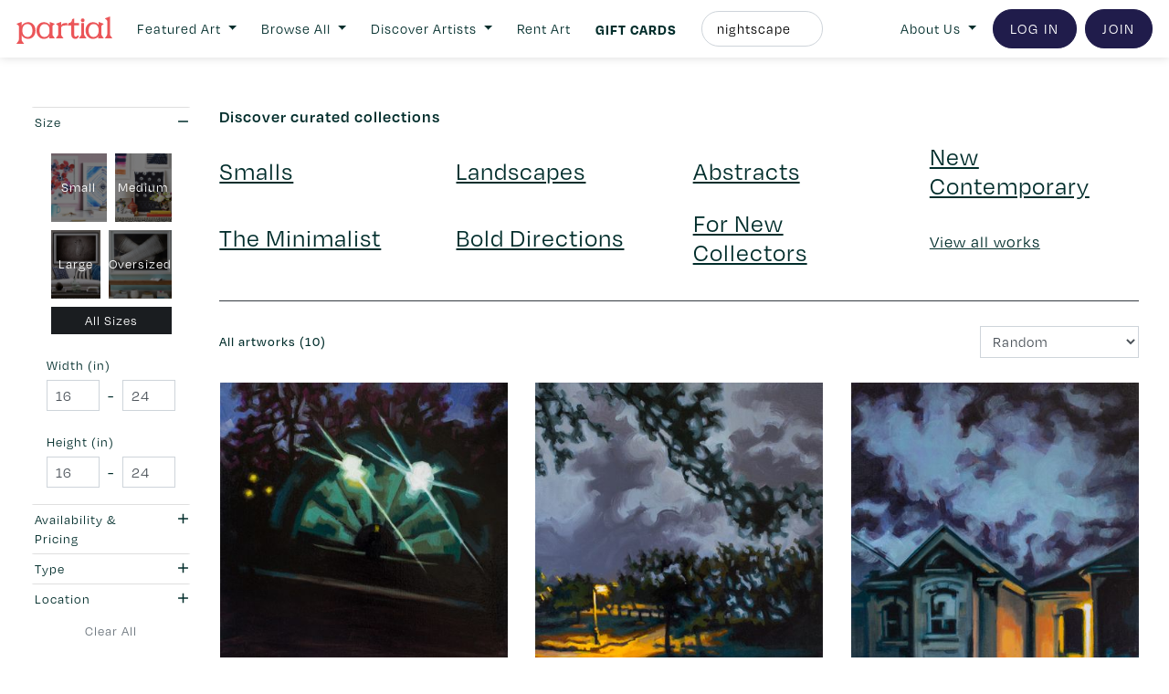

--- FILE ---
content_type: text/html; charset=UTF-8
request_url: https://www.partial.gallery/browse?page=1&search=nightscape
body_size: 23307
content:






<!doctype html>
<html>

	<head>

	<meta name="have-i-been-pwned-verification" value="af9abd74a7a6992820d7acc25cda12eb">

		<meta charset="UTF-8">
<meta name="google-site-verification" content="Xmj6VW3z5Lq7F-hYc8dLtpRkZH6g-KbV-pEI3bxbS9w" />

<script src="https://code.jquery.com/jquery-3.2.1.min.js"></script>
<script src="https://cdnjs.cloudflare.com/ajax/libs/popper.js/1.12.9/umd/popper.min.js"></script>
<script src="https://cdnjs.cloudflare.com/ajax/libs/jquery.transit/0.9.12/jquery.transit.min.js"></script>
<script src="https://code.jquery.com/ui/1.12.1/jquery-ui.min.js"></script>
<script src="https://maxcdn.bootstrapcdn.com/bootstrap/4.0.0/js/bootstrap.min.js"></script>   
<link rel="stylesheet" href="https://maxcdn.bootstrapcdn.com/bootstrap/4.0.0/css/bootstrap.min.css">
<script src="https://cdnjs.cloudflare.com/ajax/libs/color-thief/2.0.1/color-thief.min.js"></script>


<link href="https://cdn.jsdelivr.net/gh/gitbrent/bootstrap4-toggle@3.6.1/css/bootstrap4-toggle.min.css" rel="stylesheet">
<script src="https://cdn.jsdelivr.net/gh/gitbrent/bootstrap4-toggle@3.6.1/js/bootstrap4-toggle.min.js"></script>

<script src="https://cdnjs.cloudflare.com/ajax/libs/mailcheck/1.1.2/mailcheck.min.js" integrity="sha512-xbDYG2aNoxRNdWVXnGkOBrCafX3GZ7+8lSfSOjkpvUmHLwZSFxrcX9aMXsBAbUeus18rxTCiAg5bj5v2EYQUJw==" crossorigin="anonymous"></script>


<!-- TrustBox script -->
<script type="text/javascript" src="//widget.trustpilot.com/bootstrap/v5/tp.widget.bootstrap.min.js" async></script>
<!-- End TrustBox script -->



<script>




  $(document).on('blur', "input[type='email']", function() {

    var item = $(this);
    item.next("div.suggestion").remove();

    item.mailcheck({
      suggested: function(element, suggestion) {
        // callback code
        item.after("<div class='suggestion mt-2 text-left small'>Did you mean <strong class='display'><a class='suggestion_link' style='cursor:pointer;'>"+suggestion.full+"</a></strong>?</div>");
      },
      empty: function(element) {
        // callback code
      }
    });
  });

  $(document).on('click', ".suggestion_link", function() {

    $("input[type='email']").val($(this).text());

  });


  $(document).ready(function(){

    // $("body").attr("newsletter", "true");
    // $("body").append("<a class='modal_href d-none' href='#[base64]'></a>");

    // $(".modal_href[href='#[base64]']").remove();


    $("a[href*='partial.gallery'][href^='http']:not([href*='blog'])").each(function(){

      var href = $(this).attr("href");

      if (href.indexOf("/work/") > -1) {

        // var latter = href.split("partial.gallery/work/")[1];
        // $(this).attr("href", "/work/"+latter);


      } else if (href.indexOf("w20-staging.partial.gallery") == -1) {
        

        // var latter = href.split(".partial.gallery")[0].split("//")[1];
        // $(this).attr("href", "/artist/"+latter);

        console.log(href);

      }

    });


  });

  $(document).on("click", "#search_toggle_badge", function(){

      if ($(this).text().trim() == "Artist") {

        $(this).text("Artwork");

      } else {

        $(this).text("Artist");

      }

  });



</script>

<script async src="/js/fa.js?v=202601251801"></script>		
<script src="/js/script.js?v=202601251801"></script>		
<script src="/js/account.js?v=202601251801"></script>		
<script src="/js/checkout.js?v=202601251801"></script>   
<script src="/js/dashboard.js?v=202601251801"></script>    
<script src="/js/work.js?v=202601251801"></script>   
<script src="/js/artist.js?v=202601251801"></script>   
<script src="/js/booking.js?v=202601251801"></script>    
<script src="/js/explore.js?v=202601251801"></script>    
<script src="/js/static.js?v=202601251801"></script>   
<script src="/js/md5.js?v=202601251801"></script>    
<script src="/js/subscription.js?v=202601251801"></script>   
<script src="/js/giftcard.js?v=202601251801"></script>   
<script src="/js/directory.js?v=202601251801"></script>		



<link rel="apple-touch-icon" sizes="57x57" href="/images/icons/apple-icon-57x57.png">
<link rel="apple-touch-icon" sizes="60x60" href="/images/icons/apple-icon-60x60.png">
<link rel="apple-touch-icon" sizes="72x72" href="/images/icons/apple-icon-72x72.png">
<link rel="apple-touch-icon" sizes="76x76" href="/images/icons/apple-icon-76x76.png">
<link rel="apple-touch-icon" sizes="114x114" href="/images/icons/apple-icon-114x114.png">
<link rel="apple-touch-icon" sizes="120x120" href="/images/icons/apple-icon-120x120.png">
<link rel="apple-touch-icon" sizes="144x144" href="/images/icons/apple-icon-144x144.png">
<link rel="apple-touch-icon" sizes="152x152" href="/images/icons/apple-icon-152x152.png">
<link rel="apple-touch-icon" sizes="180x180" href="/images/icons/apple-icon-180x180.png">
<link rel="icon" type="image/png" sizes="192x192"  href="/images/icons/android-icon-192x192.png">
<link rel="icon" type="image/png" sizes="32x32" href="/images/icons/favicon-32x32.png">
<link rel="icon" type="image/png" sizes="96x96" href="/images/icons/favicon-96x96.png">
<link rel="icon" type="image/png" sizes="16x16" href="/images/icons/favicon-16x16.png">
<link rel="manifest" href="/images/icons/manifest.json">
<meta name="msapplication-TileColor" content="#ffffff">
<meta name="msapplication-TileImage" content="/images/icons/ms-icon-144x144.png">
<meta name="theme-color" content="#ffffff">


<link rel="stylesheet" href="/css/navbar.css?v=202601251801">
<link rel="stylesheet" class="static" href="/css/style.css?v=202601251801">
<link rel="stylesheet" href="/css/global.css?v=202601251801">
<link rel="stylesheet" class="static" href="/css/artist.css?v=202601251801">
<link rel="stylesheet" class="static" href="/css/browse.css?v=202601251801">
<link rel="stylesheet" class="static" href="/css/account.css?v=202601251801">
<link rel="stylesheet" class="static" href="/css/dashboard.css?v=202601251801">
<link rel="stylesheet" class="static" href="/css/work.css?v=202601251801">
<link rel="stylesheet" class="static" href="/css/join.css?v=202601251801">
<link rel="stylesheet" class="static" href="/css/static.css?v=202601251801">
<link rel="stylesheet" class="static" href="/css/giftcard.css?v=202601251801">
<link rel="stylesheet" class="static" href="/css/directory.css?v=202601251801">


<link type="text/css" rel="stylesheet" href="//fast.fonts.net/cssapi/80c9802e-4ffd-48eb-82e8-559ff24aa054.css"/>
<!-- <script src="//fast.fonts.net/jsapi/80c9802e-4ffd-48eb-82e8-559ff24aa054.js"></script> -->



<!--

  
  SESSION

  TIME: 0  VIEW: 0
  
-->

  

    <link rel="stylesheet" href="https://use.typekit.net/tvb0ovi.css">
    <link rel="stylesheet" href="/css/degular-alt.css?v=202601251801">

  


    <!-- ANALYTICS -->
    <script>
      (function(i,s,o,g,r,a,m){i['GoogleAnalyticsObject']=r;i[r]=i[r]||function(){
      (i[r].q=i[r].q||[]).push(arguments)},i[r].l=1*new Date();a=s.createElement(o),
      m=s.getElementsByTagName(o)[0];a.async=1;a.src=g;m.parentNode.insertBefore(a,m)
      })(window,document,'script','https://www.google-analytics.com/analytics.js','ga');

      ga('create', 'UA-75268709-2', 'auto');
      ga('set', 'page', 'https://www.partial.gallery/browse?page=1&search=nightscape');
      ga('send', 'pageview');

    </script>   

<!-- Global site tag (gtag.js) - Google Ads: 10858856531 -->
<script async src="https://www.googletagmanager.com/gtag/js?id=AW-10858856531"></script>
<script>
  window.dataLayer = window.dataLayer || [];
  function gtag(){dataLayer.push(arguments);}
  gtag('js', new Date());

  gtag('config', 'AW-10858856531');
</script>

<!-- Google tag (gtag.js) -->
<script async src="https://www.googletagmanager.com/gtag/js?id=G-CMY8YRV5PS"></script>
<script>
  window.dataLayer = window.dataLayer || [];
  function gtag(){dataLayer.push(arguments);}
  gtag('js', new Date());

  gtag('config', 'G-CMY8YRV5PS');
</script>    

    
    <!-- Start of Async Drift Code -->
<!--    <script>
    "use strict";

    !function() {
      var t = window.driftt = window.drift = window.driftt || [];
      if (!t.init) {
        if (t.invoked) return void (window.console && console.error && console.error("Drift snippet included twice."));
        t.invoked = !0, t.methods = [ "identify", "config", "track", "reset", "debug", "show", "ping", "page", "hide", "off", "on" ], 
        t.factory = function(e) {
          return function() {
            var n = Array.prototype.slice.call(arguments);
            return n.unshift(e), t.push(n), t;
          };
        }, t.methods.forEach(function(e) {
          t[e] = t.factory(e);
        }), t.load = function(t) {
          var e = 3e5, n = Math.ceil(new Date() / e) * e, o = document.createElement("script");
          o.type = "text/javascript", o.async = !0, o.crossorigin = "anonymous", o.src = "https://js.driftt.com/include/" + n + "/" + t + ".js?v=1";
          var i = document.getElementsByTagName("script")[0];
          i.parentNode.insertBefore(o, i);
        };
      }
    }();
    drift.SNIPPET_VERSION = '0.3.1';
    drift.load('dmxmc2y3w854');
    </script>-->

<!--<script>
drift.on('ready',function(api, payload) {

  drift.config({
   locale: 'en-US',
    messages: {
     // welcomeMessage: 'Hey there!',
     //  awayMessage: "Hey, we're not here right now, but leave a message.",
     //  emailCaptureMessage: "Leave your email so we can get back to you.",
     //  thankYouMessage: "Thanks we'll follow up soon."
    },
    enableWelcomeMessage: false,
    enableCampaigns: false,
    enableChatTargeting: false,
    // backgroundColor: '#000000',
    // foregroundColor: '#ffffff',
    // autoAssignee: {
    //   name: 'Trevor Rundell',
    //   title: 'Engineer',
    //   email: 'trevor@example.com',
    //   avatarUrl: 'https://s.gravatar.com/avatar/...',
    // },
    // inboxId: 99999,
    // cookieDomain: '.example.com',
    // disableNewConversations: true
  })

})
</script>-->

<!-- Start of Async Drift Code -->
<!-- <script>
"use strict";

!function() {
  var t = window.driftt = window.drift = window.driftt || [];
  if (!t.init) {
    if (t.invoked) return void (window.console && console.error && console.error("Drift snippet included twice."));
    t.invoked = !0, t.methods = [ "identify", "config", "track", "reset", "debug", "show", "ping", "page", "hide", "off", "on" ], 
    t.factory = function(e) {
      return function() {
        var n = Array.prototype.slice.call(arguments);
        return n.unshift(e), t.push(n), t;
      };
    }, t.methods.forEach(function(e) {
      t[e] = t.factory(e);
    }), t.load = function(t) {
      var e = 3e5, n = Math.ceil(new Date() / e) * e, o = document.createElement("script");
      o.type = "text/javascript", o.async = !0, o.crossorigin = "anonymous", o.src = "https://js.driftt.com/include/" + n + "/" + t + ".js";
      var i = document.getElementsByTagName("script")[0];
      i.parentNode.insertBefore(o, i);
    };
  }
}();
drift.SNIPPET_VERSION = '0.3.1';
drift.load('9iniuzsfgnfs');

drift.config({
  enableWelcomeMessage: false,
});

</script> -->
<!-- End of Async Drift Code -->


    <!-- FULL STORY -->
    <script>
    window['_fs_debug'] = false;
    window['_fs_host'] = 'fullstory.com';
    window['_fs_script'] = 'edge.fullstory.com/s/fs.js';
    window['_fs_org'] = '61X67';
    window['_fs_namespace'] = 'FS';
    (function(m,n,e,t,l,o,g,y){
        if (e in m) {if(m.console && m.console.log) { m.console.log('FullStory namespace conflict. Please set window["_fs_namespace"].');} return;}
        g=m[e]=function(a,b,s){g.q?g.q.push([a,b,s]):g._api(a,b,s);};g.q=[];
        o=n.createElement(t);o.async=1;o.crossOrigin='anonymous';o.src='https://'+_fs_script;
        y=n.getElementsByTagName(t)[0];y.parentNode.insertBefore(o,y);
        g.identify=function(i,v,s){g(l,{uid:i},s);if(v)g(l,v,s)};g.setUserVars=function(v,s){g(l,v,s)};g.event=function(i,v,s){g('event',{n:i,p:v},s)};
        g.anonymize=function(){g.identify(!!0)};
        g.shutdown=function(){g("rec",!1)};g.restart=function(){g("rec",!0)};
        g.log = function(a,b){g("log",[a,b])};
        g.consent=function(a){g("consent",!arguments.length||a)};
        g.identifyAccount=function(i,v){o='account';v=v||{};v.acctId=i;g(o,v)};
        g.clearUserCookie=function(){};
        g.setVars=function(n, p){g('setVars',[n,p]);};
        g._w={};y='XMLHttpRequest';g._w[y]=m[y];y='fetch';g._w[y]=m[y];
        if(m[y])m[y]=function(){return g._w[y].apply(this,arguments)};
        g._v="1.3.0";
    })(window,document,window['_fs_namespace'],'script','user');
    </script>


      
          
            <title>Partial | Original Canadian artwork to rent, purchase, and collect | Since 2016</title>

                


  <meta name="description" content="Beautiful, original, and affordable Canadian artwork directly from the artists that made it. Acquire something special, or try-before-you-buy with rental plans.">
    <meta name="viewport" content="width=device-width, initial-scale=1, maximum-scale=1">

  <link rel="stylesheet" type="text/css" href="//cdn.jsdelivr.net/npm/slick-carousel@1.8.1/slick/slick.css"/>
  <link rel="stylesheet" type="text/css" href="//cdn.jsdelivr.net/npm/slick-carousel@1.8.1/slick/slick-theme.css"/>
  <script type="text/javascript" src="//cdn.jsdelivr.net/npm/slick-carousel@1.8.1/slick/slick.min.js"></script>

  <!-- Facebook Pixel Code -->
  <script>
  !function(f,b,e,v,n,t,s)
  {if(f.fbq)return;n=f.fbq=function(){n.callMethod?
  n.callMethod.apply(n,arguments):n.queue.push(arguments)};
  if(!f._fbq)f._fbq=n;n.push=n;n.loaded=!0;n.version='2.0';
  n.queue=[];t=b.createElement(e);t.async=!0;
  t.src=v;s=b.getElementsByTagName(e)[0];
  s.parentNode.insertBefore(t,s)}(window,document,'script',
  'https://connect.facebook.net/en_US/fbevents.js');
   fbq('init', '1128543874431516'); 
  fbq('track', 'PageView');
  </script>
  <noscript>
   <img height="1" width="1" 
  src="https://www.facebook.com/tr?id=1128543874431516&ev=PageView
  &noscript=1"/>
  </noscript>
  <!-- End Facebook Pixel Code -->

  <meta name="facebook-domain-verification" content="1lhszitzln272b3gexj6h9oxdoermz" />

	</head>


	
	<body q1="browse" q2="" q3="" collective="" promode="true"  survey="true"  newsletter="" currency="">

	<!-- Messenger Chat Plugin Code -->
    <div id="fb-root"></div>

    <!-- Your Chat Plugin code -->
    <div id="fb-customer-chat" class="fb-customerchat">
    </div>

<!--     <script>
      var chatbox = document.getElementById('fb-customer-chat');
      chatbox.setAttribute("page_id", "259386334413002");
      chatbox.setAttribute("attribution", "biz_inbox");
      window.fbAsyncInit = function() {
        FB.init({
          xfbml            : true,
          version          : 'v10.0'
        });
      };

      (function(d, s, id) {
        var js, fjs = d.getElementsByTagName(s)[0];
        if (d.getElementById(id)) return;
        js = d.createElement(s); js.id = id;
        js.src = 'https://connect.facebook.net/en_GB/sdk/xfbml.customerchat.js';
        fjs.parentNode.insertBefore(js, fjs);
      }(document, 'script', 'facebook-jssdk'));
    </script>
 -->
<!-- 
 	<div id="announcement_msg" class="alert rounded-0 m-0 text-center" style="background-color: #43B083; opacity:1 !important;">

		<h6 id="announcement_msg_text" class="flat m-0 text-white" style="opacity:1 !important;">
				Partial is currently undergoing scheduled maintenance. Please try again later.
		</h6>

	</div>
 -->
<!-- 	<div id="announcement_msg" class="alert rounded-0 m-0 text-center" style="background-color: #43B083; opacity:1 !important;">

		<h6 id="announcement_msg_text" class="flat m-0 text-white" style="opacity:1 !important;">
			Network outages in some part of Canada may impact your browsing experience. Please stay tuned as we investigate.
		</h6>

	</div> -->

<!-- <div id="announcement_msg" class="alert rounded-0 m-0 text-center" style="background-color: #43B083; opacity:1 !important;">

		<h6 id="announcement_msg_text" class="flat m-0 text-white" style="opacity:1 !important;">
			We're back online! A major outage hit our service provider yesterday, but everything's up and running now. Thanks for your patience!
		</h6>

	</div>  -->

		
			<div id="announcement_msg" class="alert rounded-0 m-0 text-center d-none p-2" style="background-color: #F3D86F; z-index: 10;">

				<h6 id="announcement_msg_text" class="flat m-0" style="font-size:0.8rem">
		<a href="https://www.partial.gallery/giftcard" style=" letter-spacing: 1px !important;">Gift cards for the art-lovers on your list – order by Dec. 22.</a>
<!-- 			
					<a href="https://blog.partial.gallery/partials-first-ever-sitewide-summer-sale-is-here/">Our first 👏 ever 👏 sitewide 👏 summer 👏 sale. Enjoy 10% off art purchases. Code: NEWART10</a> -->

<!-- <a href="https://www.partial.gallery/unique-art-gift-ideas">Wear your support for emerging artists. Limited Edition canvas tote bags available <u>now</u>.</a> -->

<!-- 					<a href="https://emilycarru.partial.gallery/">
						Shop the Emily Carr University of Art + Design showcase 
					</a>
 -->
				</h6>

			</div> 

		
		



			

<!-- 
				<style>

					body *
					{
						pointer-events: none;
						opacity: 0.8;
					}

				</style>

				<div id="announcement_msg" class="alert rounded-0 m-0 text-center" style="background-color: #43B083; opacity:1 !important;">

					<h6 id="announcement_msg_text" class="flat m-0 text-white" style="opacity:1 !important;">
						Partial is currently experiencing connectivity issues due to widespread network outage. Please return at a later time.
					</h6>

				</div>

 -->
			

		
						<!-- <a href="https://www.partial.gallery/giftcard">Give the gift of art with instant gift cards for the art & culture geeks on your list. <strong class="display">Buy now</strong>.</a> -->

		
			<style>

  .flyout_box a:hover, .header_collection a:hover
  {
    opacity: 0.7;
  }

</style>

<script>

  $(document).on("mouseenter", ".navbar_flyout_hover", function(){

    var hover = $(this).attr("hover");

    $(".flyout_box").hide();
    $("#"+hover).show();

    $(".navbar_flyout_hover").removeClass("display").css("opacity", 1);
    $(this).addClass("display").css("opacity", 0.7);


  });

</script>

<nav class="navbar navbar-expand-lg navbar-light bg-white">




	<a class="navbar-brand" href="https://www.partial.gallery">
		<img src="/images/logo.svg" height="30" class="d-inline-block align-middle" alt="">
	</a>	
  <button class="navbar-toggler" type="button" data-toggle="collapse" data-target="#navbarSupportedContent" aria-controls="navbarSupportedContent" aria-expanded="false" aria-label="Toggle navigation">
    <span class="navbar-toggler-icon"></span>
  </button>

  <div class="collapse navbar-collapse text-left mt-lg-0 mt-2" id="navbarSupportedContent">

    <!--<form class="form-inline my-2 my-lg-0">
      <input class="form-control mr-sm-2" type="search" placeholder="Search" aria-label="Search">
      <button class="btn btn-outline-success my-2 my-sm-0" type="submit">Search</button>
    </form>-->

    <ul class="navbar-nav mr-auto">
<!-- 
         <li class="nav-item align-self-center mr-lg-1 mr-xl-2">
            <a class="nav-link" href="https://www.partial.gallery/HowItWorks">How It Works</a>
          </li>
 -->



          <li class="nav-item align-self-center dropdown mr-lg-1 mr-xl-2">
            <a class="nav-link dropdown-toggle text-center" href="#" id="navbarDropdown" role="button" data-toggle="dropdown" aria-haspopup="true" aria-expanded="false">
              Featured Art
            </a>
            <div class="dropdown-menu" aria-labelledby="navbarDropdown">
  
               <div class="p-lg-3 py-1 px-3" style="width:200px; letter-spacing: 1px; font-size:0.85rem" id="navbar_flyout">
                 <div class="row">

                  <div class="d-none1 col-lg-12 col-12 text-lg-left text-center small">

                        <a class="d-block mb-1 text-uppercase" href="https://www.partial.gallery/collection/smalls">Smalls</a>
                        <a class="d-block mb-1 text-uppercase" href="https://www.partial.gallery/collection/landscapes">Landscapes</a>
                        <a class="d-block mb-1 text-uppercase" href="https://www.partial.gallery/collection/abstracts">Abstracts</a>
                        <a class="d-block mb-1 text-uppercase" href="https://www.partial.gallery/collection/new-contemporary">New Contemporary</a>
                        <a class="d-block mb-1 text-uppercase" href="https://www.partial.gallery/collection/the-minimalist">The Minimalist</a>
                        <a class="d-block mb-1 text-uppercase" href="https://www.partial.gallery/collection/bold-directions">Bold Directions</a>
                        <a class="d-block mb-1 text-uppercase" href="https://www.partial.gallery/collection/for-new-collectors">For New Collectors</a>
                        <a class="d-block mb-0 text-uppercase" href="https://www.partial.gallery/guest-curated-art-collections">Guest Curators</a>

                  </div>


                </div>

               </div>

            </div>
          </li>

          <li class="nav-item align-self-center dropdown mr-lg-1 mr-xl-2">
            <a class="nav-link dropdown-toggle text-center" href="#" id="navbarDropdown" role="button" data-toggle="dropdown" aria-haspopup="true" aria-expanded="false">
              Browse All
            </a>
            <div class="dropdown-menu" aria-labelledby="navbarDropdown">

              
               <div class="p-lg-3 py-1 px-3" style="width:450px; letter-spacing: 1px; font-size:0.85rem" id="navbar_flyout">
                 <div class="row">

                  <div class="col-lg-6 col-12 text-lg-left text-center small header_collection">

<!-- 

                      <span class="d-block mb-2 text-uppercase display">By Availability</span>


                      <a class="d-block mb-0 text-uppercase hover mb-1" href="https://www.partial.gallery/browse?sort=random&theme=&page=1&width=&height=&booking=sale&rental=&sale=&type=&location=&search=">Available for Purchase</a>
                      <a class="d-block mb-0 text-uppercase hover mb-1" href="https://www.partial.gallery/browse?sort=random&theme=&page=1&width=&height=&booking=rental&rental=&sale=&type=&location=&search=">Available for Rent</a>
                      <a class="d-block mb-0 text-uppercase hover mb-1" href="https://www.partial.gallery/browse?sort=random&theme=&page=1">View all</a> -->
                      
                    <!-- 
                    <span class="d-block mb-2 text-uppercase display">By collection</span>

                      <a class="d-block mb-1 text-uppercase" href="https://www.partial.gallery/browse?search=collection:staff-picks">Staff picks</a>
                      <a class="d-block mb-1 text-uppercase" href="https://www.partial.gallery/browse?sort=id&theme=&page=1&search=&width=&height=&booking=all&rental=&sale=&type=all">New & noteworthy</a>
                      <a class="d-block mb-1 text-uppercase" href="https://www.partial.gallery/browse?search=collection:art-for-small-spaces">Art for small spaces</a>
                      <a class="d-block mb-1 text-uppercase" href="https://www.partial.gallery/browse?search=collection:for-new-collectors">For new collectors</a>
                      <a class="d-block mb-1 text-uppercase" href="https://www.partial.gallery/browse?search=collection:abstracts">Featured abstracts</a>
                      <a class="d-block mb-1 text-uppercase" href="https://www.partial.gallery/browse?search=keyword:future-of-figurative">Future of Figurative</a>
                      <a class="d-block mb-1 text-uppercase" href="https://www.partial.gallery/browse?search=collection:landscapes-and-nature">Featured landscapes</a>
                      <a class="d-block mb-1 text-uppercase" href="https://www.partial.gallery/browse?search=collection:art-pieces-for-gift">Affordable Finds</a> -->
                      <!-- <a class="d-block mb-1 text-uppercase" href="https://www.partial.gallery/browse?search=collection:art-pieces-for-gift">Affordable Finds</a> -->

                    <span class="d-block mb-2 mt-0 text-uppercase display">By medium / type</span>

                      <a class="d-block mb-1 text-uppercase" href="https://www.partial.gallery/browse?type=186">Painting</a>
                      <a class="d-block mb-1 text-uppercase" href="https://www.partial.gallery/browse?type=187">Photography</a>
                      <a class="d-block mb-1 text-uppercase" href="https://www.partial.gallery/browse?type=185">Sculpture</a>
                      <a class="d-block mb-1 text-uppercase" href="https://www.partial.gallery/browse?type=189">2D works</a>
                      <a class="d-block mb-1 text-uppercase" href="https://www.partial.gallery/browse?type=188">Drawing / Prints</a>
                      <a class="d-block mb-1 text-uppercase" href="https://www.partial.gallery/browse?type=190">Textile and Fibre Arts</a>
                      <!-- <a class="d-block mb-1 text-uppercase" href="https://www.partial.gallery/browse?sort=id&theme=&page=1&search=&width=&height=&booking=all&rental=&sale=&type=189">Abstracts</a> -->
                      <!-- <a class="d-block mb-1 text-uppercase" href="https://www.partial.gallery/browse?sort=id&theme=&page=1&search=&width=&height=&booking=all&rental=&sale=&type=189">Landscapes & nature</a> -->


                    <span class="d-block mb-2 mt-3 text-uppercase display">By size</span>

                      <a class="d-block mb-1 text-uppercase" href="https://www.partial.gallery/browse?width_min=1&width_max=16&height_min=1&height_max=16">Smaller</a>
                      <a class="d-block mb-1 text-uppercase" href="https://www.partial.gallery/browse?width_min=16&width_max=28&height_min=16&height_max=28">Medium</a>
                      <a class="d-block mb-1 text-uppercase" href="https://www.partial.gallery/browse?width_min=28&width_max=1000&height_min=28&height_max=1000">Bigger</a>
                      <!-- <a class="d-block mb-1 text-uppercase" href="https://www.partial.gallery/browse?sort=id&theme=&page=1&search=&width=&height=&booking=all&rental=&sale=&type=189">Abstracts</a> -->
                      <!-- <a class="d-block mb-1 text-uppercase" href="https://www.partial.gallery/browse?sort=id&theme=&page=1&search=&width=&height=&booking=all&rental=&sale=&type=189">Landscapes & nature</a> -->


                    </div>

                  <div class="col-lg-6 col-12 text-lg-left text-center small header_collection">



                    <span class="d-block mb-2 mt-lg-0 mt-3 text-uppercase display">By price</span>

                      <a class="d-block mb-1 text-uppercase" href="https://www.partial.gallery/browse?booking=sale&sale=1-1000">Under $1000</a>
                      <!-- <a class="d-block mb-1 text-uppercase" href="https://www.partial.gallery/browse?booking=sale&sale=500-1000">$500 - $1,000</a> -->
                      <a class="d-block mb-1 text-uppercase" href="https://www.partial.gallery/browse?booking=sale&sale=1000-2500">$1,000 - $2,500</a>
                      <a class="d-block mb-1 text-uppercase" href="https://www.partial.gallery/browse?booking=sale&sale=2500-99999">Over $2,500</a>

                    <!-- <span class="d-block mb-2 mt-3 text-uppercase display">Guest Curators</span> -->

                      <!-- <a class="d-block mb-1 text-uppercase" href="https://www.partial.gallery/guest-curated-art-collections">View All</a> -->
                      <!-- <a class="d-block mb-1 text-uppercase" href="https://www.partial.gallery/collection/earthlings-rejoice-by-kelsey-macdermaid">Earthlings Rejoice</a>
                      <a class="d-block mb-1 text-uppercase" href="https://www.partial.gallery/collection/elsewhere-by-travis-hines">Elsewhere</a>
                      <a class="d-block mb-1 text-uppercase" href="https://www.partial.gallery/collection/dreams-are-memories-by-carla-rojas">Dreams are memories</a>
                      <a class="d-block mb-1 text-uppercase" href="https://www.partial.gallery/collection/if-these-walls-could-talk-curated-by-maggie-fairs">If these walls could talk</a>
                      <a class="d-block mb-1 text-uppercase" href="https://www.partial.gallery/collection/home-curated-by-courtney-paige">Home</a>
                      <a class="d-block mb-1 text-uppercase" href="https://www.partial.gallery/collection/natures-wonders-for-the-david-suzuki-foundation">Nature's Wonders</a>
                        -->


                      <span class="d-block mb-2 mt-3 text-uppercase display">Art Institutions</span>

                      <a class="d-block mb-0 text-uppercase hover mb-1" href="https://emilycarru.partial.gallery/">Emily Carr U Showcase</a>
                      <a class="d-block mb-0 text-uppercase hover mb-1" href="https://ocadu.partial.gallery">OCAD U Showcase</a>


                      <a class="d-block mb-2 mt-3 text-uppercase display" href="https://www.partial.gallery/browse?sort=random&theme=&page=1">Show All</a>


                  </div>


                </div>

               </div>

            </div>
          </li>


<!--           <li class="nav-item align-self-center mr-lg-1 mr-xl-2">
            <a class="nav-link" style="" href="https://www.partial.gallery/browse?sort=random&theme=&page=1&width=&height=&booking=rental&rental=&sale=&type=&location=&search=">RENT ART</a>
          </li>

 -->

<!-- 
          <li class="nav-item align-self-center mr-0">
            <a class="nav-link pr-0" style="" href="https://www.partial.gallery/directory">Artists</a>
          </li>

 -->



          <li class="nav-item align-self-center dropdown mr-lg-1 mr-xl-2">
            <a class="nav-link dropdown-toggle text-center" href="#" id="navbarDropdown" role="button" data-toggle="dropdown" aria-haspopup="true" aria-expanded="false">
              Discover Artists
            </a>
            <div class="dropdown-menu" aria-labelledby="navbarDropdown">
              <!--               <a class="dropdown-item" href="#">Action</a>
              <a class="dropdown-item" href="#">Another action</a>
              <a class="dropdown-item" href="#">Something else here</a>

               <a class="dropdown-item" href="#">Browse All</a>
              <div class="dropdown-divider"></div>
               <a class="dropdown-item" href="#">Staff Picks</a>
               <a class="dropdown-item" href="#">Curated Abstracts</a>
               <a class="dropdown-item" href="#">Curated Landscapes & Nature</a>
               <a class="dropdown-item" href="#">For Small Spaces</a>
               <a class="dropdown-item" href="#">For New Collectors</a> -->

               <div class="p-lg-3 py-1 px-3" style="width:200px; letter-spacing: 1px; font-size:0.85rem" id="navbar_flyout">
                 <div class="row">

                  <div class="d-none1 col-lg-12 col-12 text-lg-left text-center small">

                    <!-- <a class="d-block mb-0 mb-1 text-uppercase hover" href="https://www.partial.gallery/directory?s=flag:black">Black Artists</a> -->

                    <!-- <a class="d-block mb-0 mb-1 text-uppercase hover" href="https://www.partial.gallery/directory?s=flag:indigenous">Indigenous artists</a> -->
                    <!-- <a class="d-block mb-0 mb-1 text-uppercase hover" href="https://www.partial.gallery/browse?search=flag:pride">LGBTQ2S+</a> -->


                    <!-- <a hover="flyout_featured" class="navbar_flyout_hover d-block mb-1 text-uppercase" href="https://www.partial.gallery/directory?s=mode:featured">Featured artists</a> -->


                    <a hover="flyout_new" class="hover d-block mb-1 text-uppercase" href="https://www.partial.gallery/directory?page=1&sort=users_id">Newest</a>

                    <a hover="flyout_new" class="hover d-block mb-1 text-uppercase" href="https://www.partial.gallery/directory?page=1">Pro artists</a>


                    <a class="d-block mb-0 text-uppercase hover mb-1" href="https://emilycarru.partial.gallery/">Emily Carr U Showcase</a>

                    <a class="d-block mb-0 text-uppercase hover mb-1" href="https://ocadu.partial.gallery">OCAD U Showcase</a>


                    <a hover="flyout_all" class="hover d-block mb-1 text-uppercase" href="https://www.partial.gallery/directory">Show all</a>

                  </div>


                <div class="col-12 d-none border-left1 d-lg-block1 d-none">

                    <div class="flyout_box small" id="flyout_all">

                      <span class="d-block mb-2 text-uppercase display">Style</span>


                       <a class="d-block mb-1 text-uppercase" href="https://www.partial.gallery/directory?s=abstract">Abstract</a>
                       <a class="d-block mb-1 text-uppercase" href="https://www.partial.gallery/directory?s=figurative">Figurative</a>
                       <a class="d-block mb-1 text-uppercase" href="https://www.partial.gallery/directory?s=contemporary">Contemporary</a>
                       <a class="d-block mb-1 text-uppercase" href="https://www.partial.gallery/directory?s=portrait">Portraiture</a>
                       <a class="d-block mb-1 text-uppercase" href="https://www.partial.gallery/directory?s=landscape">Landscape / Nature</a>



                      <span class="d-block mb-2 mt-3 text-uppercase display">Type</span>

                       <a class="d-block mb-1 text-uppercase" href="https://www.partial.gallery/directory?s=type:2d">2D Works</a>
                       <a class="d-block mb-1 text-uppercase" href="https://www.partial.gallery/directory?s=type:drawing">Drawing / Print</a>
                       <a class="d-block mb-1 text-uppercase" href="https://www.partial.gallery/directory?s=type:painting">Painting</a>
                       <a class="d-block mb-1 text-uppercase" href="https://www.partial.gallery/directory?s=type:photo">Photography</a>
                       <a class="d-block mb-1 text-uppercase" href="https://www.partial.gallery/directory?s=type:sculpture">Sculpture</a>
                       <a class="d-block mb-1 text-uppercase" href="https://www.partial.gallery/directory?s=type:textile">Textile / Fibre Arts</a>

                      <span class="d-block mb-2 mt-3 text-uppercase display">Location</span>

                       <a class="d-block mb-1 text-uppercase" href="https://www.partial.gallery/directory">Anywhere</a>
                       <a class="d-block mb-1 text-uppercase" href="https://www.partial.gallery/directory?s=location:canada">All of Canada</a>
                       <a class="d-block mb-1 text-uppercase" href="https://www.partial.gallery/directory?s=location:wc">Western Canada</a>
                       <a class="d-block mb-1 text-uppercase" href="https://www.partial.gallery/directory?s=location:ec">Eastern Canada</a>
                       <a class="d-block mb-1 text-uppercase" href="https://www.partial.gallery/directory?s=location:intl">International</a>


                    </div>





                  </div>

                </div>

               </div>

            </div>
          </li>



          <li class="nav-item align-self-center dropdown mr-lg-1 mr-xl-2 d-none">
            <a class="nav-link dropdown-toggle text-center" href="#" id="navbarDropdown" role="button" data-toggle="dropdown" aria-haspopup="true" aria-expanded="false">
              About
            </a>
            <div class="dropdown-menu" aria-labelledby="navbarDropdown">

              
               <div class="p-lg-3 py-1 px-3" style="width:200px; letter-spacing: 1px; font-size:0.85rem" id="navbar_flyout">
                 <div class="row">

                  <div class="col-lg-12 col-12 text-lg-left text-center small header_collection">



                      <a class="d-block mb-1 text-uppercase" href="https://www.partial.gallery/About">About Partial</a>
                      <a class="d-block mb-1 text-uppercase" href="https://www.partial.gallery/HowItWorks?type=Home">How It Works</a>
                      <a class="d-block mb-1 text-uppercase" href="https://www.partial.gallery/art-sommelier">Art Sommelier Advisory</a>
                      <a class="d-block mb-1 text-uppercase" href="https://www.partial.gallery/art-for-offices">Corporate Art Services</a>
                      <a class="d-block mb-0 text-uppercase" href="https://blog.partial.gallery/">Latest News</a>
                      <!-- <a class="d-block mb-0 text-uppercase" href="https://www.partial.gallery/unique-art-gift-ideas">Gift Cards</a> -->

                    </div>

                  </div>

                </div>

              </div>

            </li>

<!-- 

         <li class="nav-item align-self-center mr-lg-1 mr-xl-2">
            <a class="nav-link" href="https://blog.partial.gallery">News</a>
          </li> -->

<!--          <li class="nav-item align-self-center mr-lg-1 mr-xl-2">
            <a class="nav-link" href="https://www.partial.gallery/About">About Us</a>
          </li> -->

<!-- 
         <li class="nav-item align-self-center mr-lg-1 mr-xl-2">
            <a class="nav-link" href="https://forum.partial.gallery">Community</a>
          </li> -->

<!--          <li class="nav-item align-self-center mr-lg-1 mr-xl-2">
            <a class="nav-link" href="https://www.partial.gallery/browse?search=collection:staff-picks">Staff Picks</a>
          </li>     -->      

         <li class="nav-item align-self-center mr-lg-1 mr-xl-2">
            <a class="nav-link" href="https://www.partial.gallery/browse?sort=random&theme=&page=1&width_min=1&width_max=698.5&height_min=2&height_max=927.1&booking=rental&rental_min=25&rental_max=1500&type=&location=&search=">Rent Art</a>
          </li>       

          <li class="nav-item align-self-center dropdown mr-lg-1 mr-xl-2 d-none">
            <a class="nav-link dropdown-toggle text-center display1" href="#" id="navbarDropdown" role="button" data-toggle="dropdown" aria-haspopup="true" aria-expanded="false">
              Gift Shop
            </a>
            <div class="dropdown-menu  mb-lg-0 mb-3" aria-labelledby="navbarDropdown">

              
               <div class="p-lg-3 py-1 px-3" style="width:250px; letter-spacing: 1px; font-size:0.85rem" id="navbar_flyout">
                 <div class="row">

                  <div class="col-lg-12 col-12 text-lg-left text-center small header_collection">


<!-- 
                      <a class="d-block mb-1 text-uppercase" href="https://www.partial.gallery/About">About Partial</a>
                      <a class="d-block mb-1 text-uppercase" href="https://www.partial.gallery/HowItWorks?type=Home">How It Works</a>
                      <a class="d-block mb-1 text-uppercase" href="https://www.partial.gallery/art-sommelier">Art Sommelier Advisory</a>
                      <a class="d-block mb-1 text-uppercase" href="https://www.partial.gallery/art-for-offices">Corporate Art Services</a> -->
                      <a class="d-block mb-0 text-uppercase" href="https://www.partial.gallery/giftcard">Gift Cards</a>
                      <a class="d-block mb-0 text-uppercase" href="https://www.partial.gallery/unique-art-gift-ideas">Limited Edition Tote Bags</a>
                      <a class="d-block mb-0 text-uppercase" href="https://www.partial.gallery/unique-art-gift-ideas#giftlist">Art Sommelier Experience</a>
                      <a class="d-block mb-0 text-uppercase" href="https://www.partial.gallery/browse?search=collection:art-pieces-for-gift">Gift-worthy Art Picks</a>

                    </div>

                  </div>

                </div>

              </div>

            </li>


         <li class="nav-item align-self-center mr-lg-1 mr-xl-2 text-uppercase">
            <a class="nav-link text-uppercase" href="https://www.partial.gallery/unique-art-gift-ideas" style="font-weight: bold;">GIFT CARDS</a>
          </li>


         <li class="nav-item align-self-center pl-2 mr-0">
          <div class="form-control d-xl-flex d-lg-flex d-flex align-items-center" id="header_nav_search_container">
<!--             <span class="badge badge-dark mr-2" id="search_toggle_badge" style="cursor: pointer;">
              Artist
            </span> -->
            <form action="https://www.partial.gallery/browse" method="GET">
              <input type="text" class="border-0" value="nightscape" placeholder="Search" name="search" style="width:;" id="header_nav_search">
              <button type="submit" class="p-0 border-0 bg-white">
                <!-- <i class="fa fa-search"></i> -->
              </button>
            </form>
          </div>
        </li>


    </ul>

    <ul class="navbar-nav ml-auto">

          <li class="nav-item align-self-center dropdown mr-lg-1 mr-xl-2">
            <a class="nav-link dropdown-toggle text-center" href="#" id="navbarDropdown" role="button" data-toggle="dropdown" aria-haspopup="true" aria-expanded="false">
              About Us
            </a>
            <div class="dropdown-menu" aria-labelledby="navbarDropdown">
  
               <div class="p-lg-3 py-1 px-3" style="width:200px; letter-spacing: 1px; font-size:0.85rem" id="navbar_flyout">
                 <div class="row">

                  <div class="d-none1 col-lg-12 col-12 text-lg-left text-center small">

                    <a class="d-block mb-0 mb-1 text-uppercase hover" href="https://www.partial.gallery/About">About Us</a>
                    <a class="d-block mb-0 mb-1 text-uppercase hover" href="https://www.partial.gallery/HowItWorks?type=Home">How It Works</a>
                    <a class="d-block mb-0 mb-1 text-uppercase hover" href="https://www.partial.gallery/unique-art-gift-ideas">Gift Cards</a>
                    <a class="d-block mb-0 mb-0 text-uppercase hover" href="https://blog.partial.gallery/">Latest News</a>


                  </div>


                </div>

               </div>

            </div>
          </li>

        <li class="nav-item align-self-center dropdown mr-lg-1 mr-xl-2 d-none">
          <a class="nav-link dropdown-toggle text-center d-flex align-items-center justify-content-center" href="#" id="navbarDropdown" role="button" data-toggle="dropdown" aria-haspopup="true" aria-expanded="false">
             <img
                  src="https://flagcdn.com/w20/ca.png"
                  srcset="https://flagcdn.com/w40/ca.png 2x"
                  width="20"
                  alt="United States">          </a>
          <div class="dropdown-menu" aria-labelledby="navbarDropdown">

             <div class="py-1" style="letter-spacing: 1px; font-size:0.85rem" id="navbar_flyout">

                 <a class="currency_switcher d-flex align-items-center text-uppercase  bg-dark text-white  px-3 py-1" href="https://www.partial.gallery/switch_currency?currency=cad"><img
  src="https://flagcdn.com/w20/ca.png"
  srcset="https://flagcdn.com/w40/ca.png 2x"
  width="20"
  alt="Canada" class="mr-1"> CA$
                </a>
                 <a class="currency_switcher d-flex align-items-center text-uppercase px-3 py-1  " href="https://www.partial.gallery/switch_currency?currency=usd">
                  <img
                  src="https://flagcdn.com/w20/us.png"
                  srcset="https://flagcdn.com/w40/us.png 2x"
                  width="20"
                  alt="United States" class="mr-1"> US$
                 </a>

             </div>

          </div>
        </li>



      <!--
      <li class="nav-item mr-2 active">
        <a class="nav-link" href="/browse">Explore Art</a>
      </li>
      <li class="nav-item mr-2">
        <a class="nav-link" href="/artists">The Artists</a>
      </li>
      <li class="nav-item mr-2">
        <a class="nav-link" href="#">How It Works</a>
      </li>
      -->
<!-- 

          <li class="nav-item mr-2">
            <a class="nav-link" href="https://www.partial.gallery/browse?sort=id">New</a>
          </li>
 -->




<!--          <li class="nav-item align-self-center mr-2">
            <a class="nav-link" href="https://www.partial.gallery/ForArtists">Artist Program</a>
          </li>
 -->




      


        <li class="nav-item align-self-center  mr-lg-1 mr-xl-2 mt-lg-0 mt-1">
          <a class="btn btn-primary btn-sm px-3 py-2 modal_href" id="" href="#[base64]" style=" background-color: #201C4B !important;
    border-color: #201C4B !important; /*background-color:transparent !important; color: #33615f !important; border:2px solid #33615f !important; */letter-spacing: 2px !important; text-transform: uppercase; border-radius:50px !important" >Log In</a>
        </li>
<!--         <li class="nav-item align-self-center  mr-0">
          <a class="modal_href btn btn-primary btn-primary-outline btn-sm px-3 py-2" style="background-color:transparent !important; color: #33615f !important; border:2px solid #33615f !important; letter-spacing: 2px !important; text-transform: uppercase; border-radius:50px !important" id="" href="#[base64]">Join as an artist</a>
        </li> -->
<!-- 
        <li class="nav-item align-self-center  mr-0">
          <a class="btn btn-primary modal_href btn-primary-outline btn-sm px-3 py-2" style="background-color:transparent !important; color: #33615f !important; border:2px solid #33615f !important; letter-spacing: 2px !important; text-transform: uppercase; border-radius:50px !important" id="" href="#[base64]">Join as an artist</a>
        </li> -->


        <li class="nav-item align-self-center  mr-0 mt-lg-0 mt-1">
          <a class="btn btn-primary btn-sm px-3 py-2 modal_href" style=" background-color: #201C4B !important;
    border-color: #201C4B !important; /*background-color:transparent !important; color: #33615f !important; border:2px solid #33615f !important; */letter-spacing: 2px !important; text-transform: uppercase; border-radius:50px !important" id="" href="#[base64]">Join <span class="text-white d-none 1d-xl-inline-block 1d-lg-none 1d-inline-block" style="font-family: inherit">the Community</span></a>
        </li>

        

    </ul>		    
  </div>
</nav>



		
		<div id="core_modal" class="modal fade" tabindex="-1" role="dialog" style="z-index: 9999;">
  <div class="modal-dialog" role="document">
    <div class="modal-content">
      <div class="modal-header p-0 border-0">
        <!--<h5 class="modal-title">Modal title</h5>-->
        <button type="button" class="close m-0" data-dismiss="modal" aria-label="Close" style="position: absolute; right:0; top:0; z-index: 9999">
          <span aria-hidden="true">&times;</span>
        </button>
      </div>
      <div class="modal-body p-sm-5 px-3 pt-5">




      </div>
      <div class="modal-footer">
        <button type="button" class="btn btn-primary">Save changes</button>
        <button type="button" class="btn btn-secondary" data-dismiss="modal">Close</button>
      </div>
    </div>
  </div>
</div>

		<div id="core_msg" class="alert alert-success rounded-0 text-center">

			<h6 id="core_msg_text" class="flat m-0 text-white">-</h6>

		</div>








<div class="container-fluid" id="main_content">


	

<script type="text/javascript" src="https://cdnjs.cloudflare.com/ajax/libs/jqueryui-touch-punch/0.2.3/jquery.ui.touch-punch.min.js"></script>


<style>

	.slick_peek_item:hover
	{
		opacity: 0.7;
	}

</style>

	
<div class="mt-lg-5 mt-md-4 mt-3">


	<div class="container-fluid1 px-lg-3" id="explore_list_container">



		<div class="row mb-5">


			<div class="col-xl-2 col-lg-3 col-md-4 col-12 mb-lg-0 mb-4">

				<div id="explore_sidebar">

					<!-- <h6 class="flat mb-4">Filters</h6> -->

					

<link rel="stylesheet" href="//code.jquery.com/ui/1.12.1/themes/base/jquery-ui.css">	<form action="/browse" method="GET" id="explore_filter_form">

	<input type="hidden" name="sort" value="random">
	<input type="hidden" name="theme" value="">
	<input type="hidden" name="page" value="1">

	<div class="accordion" id="explore_filter_accordion">


	

	  <div class="card border-left-0 border-right-0 border-bottom-0 ">
	        <button class="btn btn-white btn-sm btn-block text-left border-left-0 border-right-0 bg-white px-1" type="button" data-toggle="collapse" data-target="#explore_filter_scale_collapse" aria-expanded="false" aria-controls="explore_filter_scale_collapse" style="font-size:0.8em">
	         		
	        	<div class="row">

		     		<div class="col-9">
		     			<div class="d-flex align-items-center">
			         		Size
			         		
		         			
			         			

		         			
         				</div>

		     		</div>
		     		<div class="col-3 text-right">
		         		<i class="fal fa-plus"></i><i class="fal fa-minus"></i>
		     		</div>
	     		</div>

	        </button>

	    <div id="explore_filter_scale_collapse" class="collapse " aria-labelledby="explore_filter_scale_heading" data-parent="#explore_filter_accordion" style="transition: none !important;">
	      <div class="card-body px-3 py-3">

	      	<style>

	.scale_shortcut
	{
		cursor: pointer;
	}

</style>

<script>

	$(document).on("click", ".scale_shortcut", function(e){


		e.preventDefault();

		if ($(this).attr("data-dimensions") != "") {


			var array = $(this).attr("data-dimensions").split(":");


			// $( "#explore_filter_width_input" ).val(array[ 0 ] + "-" + array[ 1 ]);
			$("input[name='width_min']").val(array[0]);
			$("input[name='width_max']").val(array[1]);
			// $( "#explore_filter_width_value" ).text(array[ 0 ] + "\" - " + array[ 1 ] + "\"");
			// $( "#explore_filter_height_input" ).val(array[ 2 ] + "-" + array[ 3 ]);
			// $( "#explore_filter_height_value" ).text(array[ 2 ] + "\" - " + array[ 3 ] + "\"");
			$("input[name='height_min']").val(array[2]);
			$("input[name='height_max']").val(array[3]);

			// $("#explore_filter_width_range").slider( "values", [array[ 0 ], array[ 1 ]] );
			// $("#explore_filter_height_range").slider( "values", [array[ 2 ], array[ 3 ]] );

				$("#explore_filter_form").submit();

		} else {


			$("input[name='width_min']").val("");
			$("input[name='width_max']").val("");
			$("input[name='height_min']").val("");
			$("input[name='height_max']").val("");

				$("#explore_filter_form").submit();


		}



	});

</script>



<div class="small d-flex w-100" style="letter-spacing: 0px;">

	<div class="w-100 mx-1 scale_shortcut" data-dimensions="1:16:1:16">

		<div class="bg-dark d-flex flex-column justify-content-center  text-center text-white" style="background-image:url(/images/size/1.jpg); background-size:cover;background-position:  center; background-repeat: no-repeat;">

			<div style="background-color:rgba(0,0,0,0.5);" class="flat py-4">Small</div>

		</div>

	</div>

	<div class="w-100 mx-1 scale_shortcut"  data-dimensions="16:28:16:28">

		<div class="bg-dark d-flex flex-column justify-content-center  text-center text-white" style="background-image:url(/images/size/2.jpg); background-size:cover;background-position:  center; background-repeat: no-repeat;">

			<div style="background-color:rgba(0,0,0,0.5);" class="flat py-4">Medium</div>

		</div>

	</div>

</div>	

<div class="small d-flex mt-2 mb-2 w-100" style="letter-spacing: 0px;">

	<div class="w-100 mx-1 scale_shortcut" data-dimensions="28:48:28:48">

		<div class="bg-dark d-flex flex-column justify-content-center  text-center text-white" style="background-image:url(/images/size/3.jpg); background-size:cover;background-position:  center; background-repeat: no-repeat;">

			<div style="background-color:rgba(0,0,0,0.5);" class="flat py-4">Large</div>

		</div>

	</div>

	<div class="w-100 mx-1 scale_shortcut" data-dimensions="48:24:48:24">

		<div class="bg-dark d-flex flex-column justify-content-center  text-center text-white" style="background-image:url(/images/size/4.jpg); background-size:cover;background-position:  center; background-repeat: no-repeat;">

			<div style="background-color:rgba(0,0,0,0.5);" class="flat py-4">Oversized</div>

		</div>

	</div>

</div>	


<div class="small d-flex w-100 mt-2 mb-4" style="letter-spacing: 0px;">

	<div class="w-100 mx-1 scale_shortcut" data-dimensions="">

		<div class="bg-dark d-flex flex-column justify-content-center  text-center text-white" style="">

			<div style="background-color:rgba(0,0,0,0.5);" class="flat py-1">All Sizes</div>

		</div>

	</div>


</div>	

<div class="row mb-2">

	<div class="col-12">
		<h6 class="flat m-0"><small style="line-height:1" class="d-block">Width (in)</small></h6>
	</div>
<!-- 	<div class="col-7 text-right">
		<h6 class="flat m-0">Between <small style="line-height:1" class="d-block" id="explore_filter_width_value"></small></h6>
	</div> -->

</div>

<!-- <div id="explore_filter_width_range" class="mb-4"></div> -->

<div class="d-flex align-items-center mb-4">

	<input class="form-control form-control-sm" value="16" min="16" name="width_min" type="number" />
	<span class="mx-2"> - </span>
	<input class="form-control form-control-sm" value="24" max="24" name="width_max" type="number" />

</div>


<!-- <input name="width" type="text" min="16" max="24" value="" id="explore_filter_width_input" readonly class="form-control hidden"> -->


<div class="row mb-2">

	<div class="col-12">
		<h6 class="flat m-0"><small style="line-height:1" class="d-block">Height (in)</small></h6>
	</div>
<!-- 	<div class="col-7 text-right">
		<h6 class="flat m-0"><small style="line-height:1" class="d-block" id="explore_filter_height_value"></small></h6>
	</div> -->

</div>

<div class="d-flex align-items-center">

	<input class="form-control form-control-sm" value="16" min="16" name="height_min" type="number" />
	<span class="mx-2"> - </span>
	<input class="form-control form-control-sm" value="24" max="24" name="height_max" type="number" />

</div>


<!-- <div id="explore_filter_height_range"></div> -->

<!-- <input name="height" type="text" min="16" max="24" value="" id="explore_filter_height_input" readonly class="form-control hidden p-0"> -->

	      </div>
	    </div>
	  </div>


		





	

	  <div class="card border-left-0 border-right-0 border-bottom-0 ">
	        <button class="btn btn-white btn-sm btn-block text-left border-left-0 border-right-0 bg-white px-1" type="button" data-toggle="collapse" data-target="#explore_filter_booking-pricing_collapse" aria-expanded="false" aria-controls="explore_filter_booking-pricing_collapse" style="font-size:0.8em">
	         		
	        	<div class="row">

		     		<div class="col-9">
		     			<div class="d-flex align-items-center">
			         		Availability &amp; Pricing
			         		
		         			
			         			
		         			
         				</div>

		     		</div>
		     		<div class="col-3 text-right">
		         		<i class="fal fa-plus"></i><i class="fal fa-minus"></i>
		     		</div>
	     		</div>

	        </button>

	    <div id="explore_filter_booking-pricing_collapse" class="collapse " aria-labelledby="explore_filter_booking-pricing_heading" data-parent="#explore_filter_accordion" style="transition: none !important;">
	      <div class="card-body px-3 py-3">

	      	

<div class="row mb-3">

	<div class="col-12">

		<div class="form-check">
		  <input class="form-check-input" type="radio" name="booking" id="explore_filter_booking_all" value="" checked>
		  <label class="form-check-label" for="explore_filter_booking_all">
		    All
		  </label>
		</div>

		<div class="form-check">
		  <input class="form-check-input" type="radio" name="booking" id="explore_filter_booking_rent" value="rental" >
		  <label class="form-check-label" for="explore_filter_booking_rent">
		    Available for rent
		  </label>
		</div>

		<div class="form-check">
		  <input class="form-check-input" type="radio" name="booking" id="explore_filter_booking_sale" value="sale" >
		  <label class="form-check-label" for="explore_filter_booking_sale">
		    Available for purchase
		  </label>
		</div>

		
	</div>

</div>


	<div class="text-muted small text-center" style="letter-spacing:;">
		(Select type to filter by price)
	</div>








	      </div>
	    </div>
	  </div>


		





	

	  <div class="card border-left-0 border-right-0 border-bottom-0 ">
	        <button class="btn btn-white btn-sm btn-block text-left border-left-0 border-right-0 bg-white px-1" type="button" data-toggle="collapse" data-target="#explore_filter_type_collapse" aria-expanded="false" aria-controls="explore_filter_type_collapse" style="font-size:0.8em">
	         		
	        	<div class="row">

		     		<div class="col-9">
		     			<div class="d-flex align-items-center">
			         		Type
			         		
		         			
			         			
	         				
         				</div>

		     		</div>
		     		<div class="col-3 text-right">
		         		<i class="fal fa-plus"></i><i class="fal fa-minus"></i>
		     		</div>
	     		</div>

	        </button>

	    <div id="explore_filter_type_collapse" class="collapse " aria-labelledby="explore_filter_type_heading" data-parent="#explore_filter_accordion" style="transition: none !important;">
	      <div class="card-body px-3 py-3">

	      	
<div class="row">

	<div class="col-12">

		<div class="form-check">
		  <input class="form-check-input" type="radio" id="explore_type_all" name="type" value="" checked>
		  <label class="form-check-label" for="explore_type_all">
		    All
		  </label>
		</div>

		
			<div class="form-check">
			  <input class="form-check-input" type="radio" name="type" id="explore_type_189" value="189" >
			  <label class="form-check-label" for="explore_type_189">
			    2D Works			  </label>
			</div>

		
			<div class="form-check">
			  <input class="form-check-input" type="radio" name="type" id="explore_type_188" value="188" >
			  <label class="form-check-label" for="explore_type_188">
			    Drawing / Print			  </label>
			</div>

		
			<div class="form-check">
			  <input class="form-check-input" type="radio" name="type" id="explore_type_186" value="186" >
			  <label class="form-check-label" for="explore_type_186">
			    Painting			  </label>
			</div>

		
			<div class="form-check">
			  <input class="form-check-input" type="radio" name="type" id="explore_type_187" value="187" >
			  <label class="form-check-label" for="explore_type_187">
			    Photography			  </label>
			</div>

		
			<div class="form-check">
			  <input class="form-check-input" type="radio" name="type" id="explore_type_185" value="185" >
			  <label class="form-check-label" for="explore_type_185">
			    Sculpture			  </label>
			</div>

		
			<div class="form-check">
			  <input class="form-check-input" type="radio" name="type" id="explore_type_190" value="190" >
			  <label class="form-check-label" for="explore_type_190">
			    Textile and Fibre Arts			  </label>
			</div>

			


	</div>

</div>

	      </div>
	    </div>
	  </div>


		





	

	  <div class="card border-left-0 border-right-0 border-bottom-0 ">
	        <button class="btn btn-white btn-sm btn-block text-left border-left-0 border-right-0 bg-white px-1" type="button" data-toggle="collapse" data-target="#explore_filter_location_collapse" aria-expanded="false" aria-controls="explore_filter_location_collapse" style="font-size:0.8em">
	         		
	        	<div class="row">

		     		<div class="col-9">
		     			<div class="d-flex align-items-center">
			         		Location
			         		
		         			
			         			
	         				
         				</div>

		     		</div>
		     		<div class="col-3 text-right">
		         		<i class="fal fa-plus"></i><i class="fal fa-minus"></i>
		     		</div>
	     		</div>

	        </button>

	    <div id="explore_filter_location_collapse" class="collapse " aria-labelledby="explore_filter_location_heading" data-parent="#explore_filter_accordion" style="transition: none !important;">
	      <div class="card-body px-3 py-3">

	      	
<div class="row">

	<div class="col-12">

		<div class="form-check">
		  <input class="form-check-input" type="radio" name="location" value=""  id="explore_location_all" checked>
		  <label class="form-check-label" for="explore_location_all">
		    Anywhere
		  </label>
		</div>

		
			<div class="form-check">
			  <input class="form-check-input" id="explore_location_canada" type="radio" name="location" value="canada" >
			  <label class="form-check-label" for="explore_location_canada">
			    All of Canada			  </label>
			</div>

		
			<div class="form-check">
			  <input class="form-check-input" id="explore_location_wc" type="radio" name="location" value="wc" >
			  <label class="form-check-label" for="explore_location_wc">
			    Western Canada			  </label>
			</div>

		
			<div class="form-check">
			  <input class="form-check-input" id="explore_location_ec" type="radio" name="location" value="ec" >
			  <label class="form-check-label" for="explore_location_ec">
			    Eastern Canada			  </label>
			</div>

		
			<div class="form-check">
			  <input class="form-check-input" id="explore_location_intl" type="radio" name="location" value="intl" >
			  <label class="form-check-label" for="explore_location_intl">
			    International			  </label>
			</div>

			


	</div>

</div>

	      </div>
	    </div>
	  </div>


		





	

	  <div class="card border-left-0 border-right-0 border-bottom-0  d-none ">
	        <button class="btn btn-white btn-sm btn-block text-left border-left-0 border-right-0 bg-white px-1" type="button" data-toggle="collapse" data-target="#explore_filter_search_collapse" aria-expanded="false" aria-controls="explore_filter_search_collapse" style="font-size:0.8em">
	         		
	        	<div class="row">

		     		<div class="col-9">
		     			<div class="d-flex align-items-center">
			         		Search
			         		
			         			<!-- <i class="fa fa-info-circle text-muted" title="i.e. blue, landscape, abstract"></i> -->

		         			
		         			
			         			
			         				<small><i class="fa fa-circle small text-primary ml-1"></i></small>

		         				
	         				
         				</div>

		     		</div>
		     		<div class="col-3 text-right">
		         		<i class="fal fa-plus"></i><i class="fal fa-minus"></i>
		     		</div>
	     		</div>

	        </button>

	    <div id="explore_filter_search_collapse" class="collapse   " aria-labelledby="explore_filter_search_heading" data-parent="#explore_filter_accordion" style="transition: none !important;">
	      <div class="card-body px-3 py-3">

	      	

<div class="input-group input-group-sm">
  <div class="input-group-prepend">
    <span class="input-group-text bg-white"><i class="fa fa-search"></i></span>
  </div>
  <input type="text" class="form-control" value="nightscape" placeholder="" name="search" aria-label="Small" aria-describedby="inputGroup-sizing-sm">
</div>

<small class="m-0 mt-2 text-muted text-center d-block text-center">i.e. blue, landscape, abstract</small>


	      </div>
	    </div>
	  </div>


		





	


	</div>


	<!-- <button class="btn btn-primary btn-block mt-3" style="border-radius: 500px !important; background-color: #012D2B !important; border-color:#012D2B !important">Update Search</button> -->
	<a href="/browse" class="small text-muted d-block text-center mt-2" style="letter-spacing:0px;">Clear All</a>
	
	<ul class="list-unstyled small mt-3 text-md-left text-center d-none">
		<li><a href="/browse?search=collection:staff-picks">Staff picks</a></li>
		<li><a href="/browse?sort=id&theme=&page=1&search=&width=&height=&booking=all&rental=&sale=&type=all">New & noteworthy</a></li>
		<li><a href="/browse?search=collection:art-for-small-spaces">Art for small spaces</a></li>
		<li><a href="/browse?search=collection:for-new-collectors">For new collectors</a></li>
		<li><a href="/browse?search=collection:abstracts">Featured abstracts</a></li>
		<li><a href="/browse?search=collection:landscapes-and-nature">Featured landscapes</a></li>
	</ul>

	<div class="mt-5">
		<p class="m-0 mb-2 small">Let one of our art advisors guide you. Our personalized art sommelier service is ready to help.</p>
		<a href="https://partial.gallery/art-sommelier" class="display small">Try art sommelier today <i class="far fa-arrow-right"></i></a>
	</div>



	<div class="mt-3">

		<style>

			.trustpilot-widget iframe
			{
				height: 42px !important;
			}

		</style>

		<!-- TrustBox widget - Micro Review Count -->
		<div class="trustpilot-widget" data-locale="en-GB" data-template-id="5419b6a8b0d04a076446a9ad" data-businessunit-id="6272f36788fbd389121e5204" data-style-height="24px" data-style-width="100%" data-theme="light" data-min-review-count="10">
		  <a href="https://uk.trustpilot.com/review/partial.gallery" target="_blank" rel="noopener">Trustpilot</a>
		</div>
		<!-- End TrustBox widget -->

	</div>

</form>
				</div>

				<!-- <a href="/giftcard"><img src="/images/giftcard/browse.jpg" class="w-100 d-block mt-4"></a> -->


			</div>

			<div class="col-xl-10 col-lg-9 col-md-8 col-12">


				
				<!-- 
					<a href="/browse?theme=curated">

						<div class="bg-primary text-center mb-3 text-white py-4 px-3" style="background-color:#032d2e !important; color:#8cded9 !important;">

							<h1 class="display mb-2" style="letter-spacing: 1px;">Curated Selections</h1>

							<small class="d-block flat text-white m-0" style="color:#8cded9 !important;">Our in house gallery with 100 of our popular art pieces</small>

						</div>

					</a> -->


				<link rel="stylesheet" type="text/css" href="//cdn.jsdelivr.net/npm/slick-carousel@1.8.1/slick/slick.css"/>
				<link rel="stylesheet" type="text/css" href="//cdn.jsdelivr.net/npm/slick-carousel@1.8.1/slick/slick-theme.css"/>
				<script type="text/javascript" src="//cdn.jsdelivr.net/npm/slick-carousel@1.8.1/slick/slick.min.js"></script>


				<script>

					function resizeSlickContainer(){

						if ($(window).width() > 991) {

							var value = ($("#main").width() - 16*6 + 16) / 4;

						} else {

							var value = $("#main").width() - 75;
							// var value = ($("#main").width());

						}

						$(".slick_peek_item").css("width", value);

						// var value2 = $("#main").width(); // - 50;
						// $(".slick_gallery_item").css("width", value2);



						$(".slick_gallery_item_image").css("width", $(window).width()*1+"px");
						
						if ($("#slick_full_gallery").hasClass("fullscreen")) {

							var height = $("#slick_full_gallery").height();
							$(".slick_gallery_item_image").css("height", height+"px");

						} else {


							if ($(window).width() > 991) {

								$(".slick_gallery_item_image").css("height", $(window).width()*0.333+"px");

							} else {

								$(".slick_gallery_item_image").css("height", $(window).width()*0.75+"px");

							}

						}


						var origHeight = $(".slick_gallery_item_image").css("height");
					 	$(".slick_gallery_item_image").attr("origHeight", origHeight);


					}




					
					$(document).on("click", ".slick-dots, #slick_full_gallery_left, #slick_full_gallery_right", function(e){

						e.stopPropagation();

					});

					$(document).on("click", "#slick_full_gallery", function(e){

						e.stopPropagation();
						e.preventDefault();

						// $("#slick_full_gallery").css("width", width+"px");
						// $("#slick_full_gallery").css("height", height+"px");

						$(this).toggleClass("fullscreen");


						var width = $("#slick_full_gallery").outerWidth();
						var height = $("#slick_full_gallery").height();


						$(".slick_gallery_item_image").css("width", $(window).width()*1+"px");

						if ($("#slick_full_gallery").hasClass("fullscreen")) {

							var height = $("#slick_full_gallery").height();
							$(".slick_gallery_item_image").css("height", height+"px");

						} else {


							if ($(window).width() > 991) {

								$(".slick_gallery_item_image").css("height", $(window).width()*0.333+"px");

							} else {

								$(".slick_gallery_item_image").css("height", $(window).width()*0.75+"px");

							}

						}




					});

					$(window).resize(function(){

						resizeSlickContainer();

						setTimeout(function(){

							resizeSlickContainer();

						}, 500);

					});


					$(window).on("load", function(){

						resizeSlickContainer();

						$(".slick_gallery").each(function(){


							$(this).find(".slick_gallery_item_image").show();

							$(this).slick({
							  dots: true,
							  appendDots: $(".slick_gallery_dots"),
							  infinite: false,
							  arrows:true,
							  draggable: true,
							  centerMode: false,
							  speed: 300,
							  // fade: true,
							  slidesToShow: 1,
								centerMode: true,
								// centerPadding: '10px',
							  autoplay: false,
							  autoplaySpeed: 5000,
							  slidesToScroll: 1,
							  nextArrow:  $("#slick_full_gallery_right"),
							  prevArrow:  $("#slick_full_gallery_left"),
							    variableWidth: true
							  /*responsive: [
							    {
							      breakpoint: 768,
							      settings: {
							        slidesToShow: 1,
							        slidesToScroll: 1,
									centerPadding: '0px',
									centerMode: false

							      }
							    }
							  ]*/
							});


						});

						$(".slick_peek").each(function(i,o){



							$(this).find(".slick_peek_item").show();

							var parent = $(".slick_peek").parent();

							$(this).slick({
							  dots: true,
							  appendDots: $(".slick_gallery_dots_"+i),
							  infinite: false,
							  arrows:true,
							  draggable: true,
							  centerMode: false,
							  speed: 300,
							  // fade: true,
							  slidesToShow: 3,
								centerMode: false,
								centerPadding: '0',
							  autoplay: false,
							  autoplaySpeed: 5000,
							  slidesToScroll: 3,
							  nextArrow: parent.find(".slick_peek_right_"+i),
							  prevArrow: parent.find(".slick_peek_left_"+i),
							    variableWidth: true,
							  responsive: [
							    {
							      breakpoint: 991,
							      settings: {
							        slidesToShow: 1,
							        slidesToScroll: 1,
									centerPadding: '0px',
									centerMode: false

							      }
							    }
							  ]
							});


						});


					})

							

				</script>


				<style>



				#slick_full_gallery
				{
					background-color:#f7f7f7 !important;
					cursor: pointer;
				}
				#slick_full_gallery.fullscreen
				{
					position: fixed !important;
					z-index: 1;
					top:0;
					left:0;
					width:100% !important;
					height:100% !important;
					background-color:#fff !important;
					z-index: 100 !important;
				}

				#slick_full_gallery .slick_gallery_item_image
				{
					transition:height 0.25s ease;
				}



				#slick_full_gallery.fullscreen .slick_gallery_item_image
				{
				}


				#slick_full_gallery.fullscreen #slick_full_gallery_dots
				{
					display:none !important;
				}
				.slick-dotted.slick-slider
				{
					margin-bottom: 0;
				}

				.slick-disabled
				{
					display:none !important;
				}

				.slick-dots li
				{
					width:auto;
					height:auto;
					width:50px;
					position: relative;
					padding-top:10px;
					padding-bottom:10px;
					margin:0px 7px;
				}

				.slick-dots li button
				{
					position: absolute;
					height:3px;	
					padding:0;
					width:100%;
					background-color: #000;
				}

				.slick-dots li
				{
					background-color: transparent;
					opacity: 0.25;

				}

				.slick-dots li.slick-active
				{
					opacity: 1;
				}

				.slick-dots li button:before
				{

					content: none;
				}

				.slick-dots
				{
					text-align: left;
					bottom:0;
					position:relative;
					display:flex;
				}

				.slick-dots li button:before
				{
					font-size:1rem;
					top:1px;
				}

				.slick-list
				{
					overflow: hidden !important;
				}

				.slick-dots li
				{
					/*margin:0px;*/
				}

				.slick_gallery_item_image, .slick_peek_item
				{
					/*display:none;*/
				}


				.slick-arrow.slick-hidden
				{
					display:none !important;
				}

				@media screen and (max-width:991px) {

					#anew_details
					{
						/*margin:0px 0px;*/
					}

					#anew_details .fa-layers
					{
						opacity:0 !important;
					}

					.slick-dots li
					{
						width:30px !important;
					    margin: 0px 3px !important;
					}

				}


				.slick_peek
				{
					position: relative;
				}


				/*
				.slick_gallery_item
				{
					width:300px !important;	
				}


				.slick_peek_item
				{
					width:250px !important;	
				}


				@media screen and (max-width:1199px) {

					.slick_peek_item
					{
						width:300px !important;
					}

					.slick_gallery_item
					{
						width:350px !important;	
					}


				}

				@media screen and (max-width:575px) {

					.slick_peek_item
					{
						width:350px !important;
					}

					.slick_gallery_item
					{
						width:400px !important;	
					}


				}


				@media screen and (max-width:350px) {

					.slick_peek_item
					{
						width:250px !important;
					}


				}

				@media screen and (max-width:400px) {


					.slick_gallery_item
					{
						width:320px !important;	
					}


				}

				*/


				.artist_gallery_image
				{
					padding-bottom: 50% !important;
				}	

				@media screen and (max-width: 991px) {

					.artist_gallery_image
					{
						padding-bottom: 75% !important;
					}

				}

				</style>


				<div class=" px-0 d-none">

					<div class="d-flex align-items-center mb-lg-4 mb-4">

				      <h6 class="m-0 font-weight-bold mx-lg-0 mx-auto display text-uppercase">
				      	Featured Collections
				      </h6>


					</div>


				
					<div id="" style="position: relative;" class="mb-4 text-center d-none">


						<div class="h-100 px-0 d-flex flex-column justify-content-center align-items-center slick_peek_left_0" style="top:0; left:0; position:absolute; z-index: 1;">

						  <span class="fa-layers fa-fw fa-3x" style="background:;">
						    <i class="fas fa-fw fa-circle " style="color:#f7f7f7"></i>
							<i class="fal fa-fw fa-arrow-left " data-fa-transform="shrink-6"></i>
						  </span>


						</div>

						<div class="h-100 px-0 d-flex flex-column  justify-content-center align-items-center slick_peek_right_0" style="top:0; right:0; position:absolute; z-index: 1;">


						  <span class="fa-layers fa-fw fa-3x" style="background:;">
						    <i class="fas fa-fw fa-circle " style="color:#f7f7f7"></i>
							<i class="fal fa-fw fa-arrow-right " data-fa-transform="shrink-6"></i>
						  </span>


						</div>


						<div class="slick_peek d-none">


							

							


								<div class="pr-lg-3 pr-3 slick_peek_item" style="width:250px; display:none;">

									<a href="https://www.partial.gallery/browse?search=collection:staff-picks">

										<div clas="p-3">
											<div class="bg-dark1 rounded mb-3 artist_gallery_image" style="background-position:center; background-image: url(/thumb/phpThumb.php?src=https%3A%2F%2Fassets.partial.gallery%2F35704e3459375777697a2f4b6d32506c5a4c387531413d3d%2F4f4b796b704c4947537766414863376f6147497848413d3d%2F%2FZ_1580950703_5e3b64af3518a.jpg&amp;w=300&amp;h=&amp;zc=1&amp;hash=b44deb1f5b503e88262cc52c38bd0d56); background-size: contain; background-repeat: no-repeat;"></div>
										</div>

										<div class="mt-3 d-flex align-items-center px-3">


											
											<!-- <div class="bg-dark rounded-circle mb-3 mr-3 " style="width:50px !important; height: 50px !important; background-image: url(/thumb/phpThumb.php?src=https%3A%2F%2Fassets.partial.gallery%2F35704e3459375777697a2f4b6d32506c5a4c387531413d3d%2F4f4b796b704c4947537766414863376f6147497848413d3d%2F%2FZ_1580950703_5e3b64af3518a.jpg&amp;w=300&amp;h=&amp;zc=1&amp;hash=b44deb1f5b503e88262cc52c38bd0d56); background-position: center; background-size: cover;"></div> -->

											<ul class="list-unstyled m-0 mx-auto  mb-31 ">
												<li class="display text-center" style="letter-spacing:0;"><strong>Staff picks</strong></li>
											</ul>



										</div>

									</a>

								</div>


							

							


								<div class="pr-lg-3 pr-3 slick_peek_item" style="width:250px; display:none;">

									<a href="https://www.partial.gallery/browse?search=collection:art-for-small-spaces">

										<div clas="p-3">
											<div class="bg-dark1 rounded mb-3 artist_gallery_image" style="background-position:center; background-image: url(/thumb/phpThumb.php?src=https%3A%2F%2Fassets.partial.gallery%2F686f4244525a372b4d4248384154526f7a665a5349513d3d%2F49664a664f4b704f506f42586d527a6c4d55467a43413d3d%2F%2FZ_1597953935_5f3ed78f6487c.png&amp;w=300&amp;h=&amp;zc=1&amp;hash=bd1cb8471d4a3827151c365fd42a3cfa); background-size: contain; background-repeat: no-repeat;"></div>
										</div>

										<div class="mt-3 d-flex align-items-center px-3">


											
											<!-- <div class="bg-dark rounded-circle mb-3 mr-3 " style="width:50px !important; height: 50px !important; background-image: url(/thumb/phpThumb.php?src=https%3A%2F%2Fassets.partial.gallery%2F686f4244525a372b4d4248384154526f7a665a5349513d3d%2F49664a664f4b704f506f42586d527a6c4d55467a43413d3d%2F%2FZ_1597953935_5f3ed78f6487c.png&amp;w=300&amp;h=&amp;zc=1&amp;hash=bd1cb8471d4a3827151c365fd42a3cfa); background-position: center; background-size: cover;"></div> -->

											<ul class="list-unstyled m-0 mx-auto  mb-31 ">
												<li class="display text-center" style="letter-spacing:0;"><strong>Art for small spaces</strong></li>
											</ul>



										</div>

									</a>

								</div>


							

							


								<div class="pr-lg-3 pr-3 slick_peek_item" style="width:250px; display:none;">

									<a href="https://www.partial.gallery/browse?search=collection:for-new-collectors">

										<div clas="p-3">
											<div class="bg-dark1 rounded mb-3 artist_gallery_image" style="background-position:center; background-image: url(/thumb/phpThumb.php?src=https%3A%2F%2Fassets.partial.gallery%2F302b316d584b36654c4548566d4a4c47552f465570673d3d%2F6e346c374d485254366d774e30597055514e4f7443513d3d%2F%2FZ_1601387578_5f733c3a799a1.jpg&amp;w=300&amp;h=&amp;zc=1&amp;hash=5ab87c2615f1dfcf4a97e9a786f13e8d); background-size: contain; background-repeat: no-repeat;"></div>
										</div>

										<div class="mt-3 d-flex align-items-center px-3">


											
											<!-- <div class="bg-dark rounded-circle mb-3 mr-3 " style="width:50px !important; height: 50px !important; background-image: url(/thumb/phpThumb.php?src=https%3A%2F%2Fassets.partial.gallery%2F302b316d584b36654c4548566d4a4c47552f465570673d3d%2F6e346c374d485254366d774e30597055514e4f7443513d3d%2F%2FZ_1601387578_5f733c3a799a1.jpg&amp;w=300&amp;h=&amp;zc=1&amp;hash=5ab87c2615f1dfcf4a97e9a786f13e8d); background-position: center; background-size: cover;"></div> -->

											<ul class="list-unstyled m-0 mx-auto  mb-31 ">
												<li class="display text-center" style="letter-spacing:0;"><strong>For new collectors</strong></li>
											</ul>



										</div>

									</a>

								</div>


							

							


								<div class="pr-lg-3 pr-3 slick_peek_item" style="width:250px; display:none;">

									<a href="https://www.partial.gallery/browse?search=collection:abstracts">

										<div clas="p-3">
											<div class="bg-dark1 rounded mb-3 artist_gallery_image" style="background-position:center; background-image: url(/thumb/phpThumb.php?src=https%3A%2F%2Fassets.partial.gallery%2F513455663670615132436866377631346233657843513d3d%2F4c484d2f7570644b414174675164574f377378724e773d3d%2F%2FZ_1643484698_0_61f5961aaefb6.jpg&amp;w=300&amp;h=&amp;zc=1&amp;hash=752677f3ead2bf9b447efa4fcff73948); background-size: contain; background-repeat: no-repeat;"></div>
										</div>

										<div class="mt-3 d-flex align-items-center px-3">


											
											<!-- <div class="bg-dark rounded-circle mb-3 mr-3 " style="width:50px !important; height: 50px !important; background-image: url(/thumb/phpThumb.php?src=https%3A%2F%2Fassets.partial.gallery%2F513455663670615132436866377631346233657843513d3d%2F4c484d2f7570644b414174675164574f377378724e773d3d%2F%2FZ_1643484698_0_61f5961aaefb6.jpg&amp;w=300&amp;h=&amp;zc=1&amp;hash=752677f3ead2bf9b447efa4fcff73948); background-position: center; background-size: cover;"></div> -->

											<ul class="list-unstyled m-0 mx-auto  mb-31 ">
												<li class="display text-center" style="letter-spacing:0;"><strong>Featured abstracts</strong></li>
											</ul>



										</div>

									</a>

								</div>


							

							


								<div class="pr-lg-3 pr-3 slick_peek_item" style="width:250px; display:none;">

									<a href="https://www.partial.gallery/browse?search=keyword:future-of-figurative">

										<div clas="p-3">
											<div class="bg-dark1 rounded mb-3 artist_gallery_image" style="background-position:center; background-image: url(/thumb/phpThumb.php?src=https%3A%2F%2Fassets.partial.gallery%2F6934544544434a354679706a7064552f4c4a39386c673d3d%2F45695a635071526b6c64516d6e562b427233584d36773d3d%2F%2FZ_1567490312_5d6e0108c51aa.jpg&amp;w=300&amp;h=&amp;zc=1&amp;hash=2bcd3b8ad2eb7068bd5e126f76f453e2); background-size: contain; background-repeat: no-repeat;"></div>
										</div>

										<div class="mt-3 d-flex align-items-center px-3">


											
											<!-- <div class="bg-dark rounded-circle mb-3 mr-3 " style="width:50px !important; height: 50px !important; background-image: url(/thumb/phpThumb.php?src=https%3A%2F%2Fassets.partial.gallery%2F6934544544434a354679706a7064552f4c4a39386c673d3d%2F45695a635071526b6c64516d6e562b427233584d36773d3d%2F%2FZ_1567490312_5d6e0108c51aa.jpg&amp;w=300&amp;h=&amp;zc=1&amp;hash=2bcd3b8ad2eb7068bd5e126f76f453e2); background-position: center; background-size: cover;"></div> -->

											<ul class="list-unstyled m-0 mx-auto  mb-31 ">
												<li class="display text-center" style="letter-spacing:0;"><strong>Future of figurative</strong></li>
											</ul>



										</div>

									</a>

								</div>


							

							


								<div class="pr-lg-3 pr-3 slick_peek_item" style="width:250px; display:none;">

									<a href="https://www.partial.gallery/browse?search=collection:landscapes-and-nature">

										<div clas="p-3">
											<div class="bg-dark1 rounded mb-3 artist_gallery_image" style="background-position:center; background-image: url(/thumb/phpThumb.php?src=https%3A%2F%2Fassets.partial.gallery%2F5067684242365031675a393959304f36317737496f513d3d%2F57415849344f4d63307861515155546e75486a424f673d3d%2F%2FZ_1620651571_60992e33f05e8.jpg&amp;w=300&amp;h=&amp;zc=1&amp;hash=f0050c0747f47c6368a3bc487ba4cf7d); background-size: contain; background-repeat: no-repeat;"></div>
										</div>

										<div class="mt-3 d-flex align-items-center px-3">


											
											<!-- <div class="bg-dark rounded-circle mb-3 mr-3 " style="width:50px !important; height: 50px !important; background-image: url(/thumb/phpThumb.php?src=https%3A%2F%2Fassets.partial.gallery%2F5067684242365031675a393959304f36317737496f513d3d%2F57415849344f4d63307861515155546e75486a424f673d3d%2F%2FZ_1620651571_60992e33f05e8.jpg&amp;w=300&amp;h=&amp;zc=1&amp;hash=f0050c0747f47c6368a3bc487ba4cf7d); background-position: center; background-size: cover;"></div> -->

											<ul class="list-unstyled m-0 mx-auto  mb-31 ">
												<li class="display text-center" style="letter-spacing:0;"><strong>Featured landscapes</strong></li>
											</ul>



										</div>

									</a>

								</div>


							

							


								<div class="pr-lg-3 pr-3 slick_peek_item" style="width:250px; display:none;">

									<a href="https://www.partial.gallery/browse?search=collection:art-pieces-for-gift">

										<div clas="p-3">
											<div class="bg-dark1 rounded mb-3 artist_gallery_image" style="background-position:center; background-image: url(/thumb/phpThumb.php?src=https%3A%2F%2Fassets.partial.gallery%2F4e7a6d2f4f717757612f6955625a32507846795141413d3d%2F6453384761324a424e4c65367437306b526651744e413d3d%2F%2FZ_1596226305_5f247b016710d.jpg&amp;w=300&amp;h=&amp;zc=1&amp;hash=b61cd263edb28dfc8a6c7651bab47af4); background-size: contain; background-repeat: no-repeat;"></div>
										</div>

										<div class="mt-3 d-flex align-items-center px-3">


											
											<!-- <div class="bg-dark rounded-circle mb-3 mr-3 " style="width:50px !important; height: 50px !important; background-image: url(/thumb/phpThumb.php?src=https%3A%2F%2Fassets.partial.gallery%2F4e7a6d2f4f717757612f6955625a32507846795141413d3d%2F6453384761324a424e4c65367437306b526651744e413d3d%2F%2FZ_1596226305_5f247b016710d.jpg&amp;w=300&amp;h=&amp;zc=1&amp;hash=b61cd263edb28dfc8a6c7651bab47af4); background-position: center; background-size: cover;"></div> -->

											<ul class="list-unstyled m-0 mx-auto  mb-31 ">
												<li class="display text-center" style="letter-spacing:0;"><strong>Affordable Finds</strong></li>
											</ul>



										</div>

									</a>

								</div>


							

							


								<div class="pr-lg-3 pr-3 slick_peek_item" style="width:250px; display:none;">

									<a href="https://www.partial.gallery/browse?sale=1-499">

										<div clas="p-3">
											<div class="bg-dark1 rounded mb-3 artist_gallery_image" style="background-position:center; background-image: url(/thumb/phpThumb.php?src=https%3A%2F%2Fassets.partial.gallery%2F724c4553706f484c314f50726c37666971584a3758673d3d%2F6b5a6a71355950446150774a7130475444384b4831673d3d%2F%2FZ_1574868217_5dde94f91b23d.jpg&amp;w=300&amp;h=&amp;zc=1&amp;hash=8a7f762a35f0c4959e85467bcd2f6389); background-size: contain; background-repeat: no-repeat;"></div>
										</div>

										<div class="mt-3 d-flex align-items-center px-3">


											
											<!-- <div class="bg-dark rounded-circle mb-3 mr-3 " style="width:50px !important; height: 50px !important; background-image: url(/thumb/phpThumb.php?src=https%3A%2F%2Fassets.partial.gallery%2F724c4553706f484c314f50726c37666971584a3758673d3d%2F6b5a6a71355950446150774a7130475444384b4831673d3d%2F%2FZ_1574868217_5dde94f91b23d.jpg&amp;w=300&amp;h=&amp;zc=1&amp;hash=8a7f762a35f0c4959e85467bcd2f6389); background-position: center; background-size: cover;"></div> -->

											<ul class="list-unstyled m-0 mx-auto  mb-31 ">
												<li class="display text-center" style="letter-spacing:0;"><strong>Under $500</strong></li>
											</ul>



										</div>

									</a>

								</div>


							

							


								<div class="pr-lg-3 pr-3 slick_peek_item" style="width:250px; display:none;">

									<a href="https://www.partial.gallery/browse?sale=500-1000">

										<div clas="p-3">
											<div class="bg-dark1 rounded mb-3 artist_gallery_image" style="background-position:center; background-image: url(/thumb/phpThumb.php?src=https%3A%2F%2Fassets.partial.gallery%2F5266466266416a2b784e657438336f45784b593441413d3d%2F4e776f2f786f5a7070687966457172746e312b5241773d3d%2F%2F0_5946e47146c69.jpeg&amp;w=300&amp;h=&amp;zc=1&amp;hash=08483ea53a5d27d79cff6464bacee598); background-size: contain; background-repeat: no-repeat;"></div>
										</div>

										<div class="mt-3 d-flex align-items-center px-3">


											
											<!-- <div class="bg-dark rounded-circle mb-3 mr-3 " style="width:50px !important; height: 50px !important; background-image: url(/thumb/phpThumb.php?src=https%3A%2F%2Fassets.partial.gallery%2F5266466266416a2b784e657438336f45784b593441413d3d%2F4e776f2f786f5a7070687966457172746e312b5241773d3d%2F%2F0_5946e47146c69.jpeg&amp;w=300&amp;h=&amp;zc=1&amp;hash=08483ea53a5d27d79cff6464bacee598); background-position: center; background-size: cover;"></div> -->

											<ul class="list-unstyled m-0 mx-auto  mb-31 ">
												<li class="display text-center" style="letter-spacing:0;"><strong>$500 - $1,000</strong></li>
											</ul>



										</div>

									</a>

								</div>


							

						</div>

						<div class="d-lg-flex d-none justify-content-center align-items-center">

							<div class="slick_gallery_dots_2 d-flex justify-content-center position-relative align-items-center">

							</div>

						</div>		

					</div>


				</div>



				<div class="mb-4">

					<h6 class="display mb-3 d-flex align-items-center">
						Discover curated collections

					</h6>

					<div class="row align-items-center">


		                        <div class="col-xl-3 col-md-6 pb-2"><h4 class=" font-weight-regular m-0 d-block flat" style="text-decoration: underline;"><a href="https://www.partial.gallery/collection/smalls">Smalls</a></h4></div>
		                        <div class="col-xl-3 col-md-6 pb-2"><h4 class=" font-weight-regular m-0 d-block flat" style="text-decoration: underline;"><a href="https://www.partial.gallery/collection/landscapes">Landscapes</a></h4></div>
		                        <div class="col-xl-3 col-md-6 pb-2"><h4 class=" font-weight-regular m-0 d-block flat" style="text-decoration: underline;"><a href="https://www.partial.gallery/collection/abstracts">Abstracts</a></h4></div>
		                        <div class="col-xl-3 col-md-6 pb-2"><h4 class=" font-weight-regular m-0 d-block flat" style="text-decoration: underline;"><a href="https://www.partial.gallery/collection/new-contemporary">New Contemporary</a></h4></div>
		                        <div class="col-xl-3 col-md-6 pb-2"><h4 class=" font-weight-regular m-0 d-block flat" style="text-decoration: underline;"><a href="https://www.partial.gallery/collection/the-minimalist">The Minimalist</a></h4></div>
		                        <div class="col-xl-3 col-md-6 pb-2"><h4 class=" font-weight-regular m-0 d-block flat" style="text-decoration: underline;"><a href="https://www.partial.gallery/collection/bold-directions">Bold Directions</a></h4></div>
		                        <div class="col-xl-3 col-md-6 pb-2"><h4 class=" font-weight-regular m-0 d-block flat" style="text-decoration: underline;"><a href="https://www.partial.gallery/collection/for-new-collectors">For New Collectors</a></h4></div>
		                        <div class="col-xl-3 col-md-6"><h6 class=" font-weight-regular m-0 d-block flat" style="text-decoration: underline;"><a href="https://www.partial.gallery/browse">View all works</a></h6></div>

					</div>


				</div>


			

				<hr class="border-dark my-4 d-none1">


				
				
					<div class="row  mb-4">

						<div class="col-sm-6 col-12 align-self-center">

							<h6 class="flat m-0" style="font-size:0.8em;">All artworks (10)</h6>

						</div>

						<div class="col-sm-6 col-12 mt-2 mt-sm-0 align-self-center text-right">

							<select class="form-control form-control-sm d-inline-block" id="explore_list_sort" style="width:auto;">
								<option value="id" >Newest</option>
								<!-- <option value="popular" >Most Popular</option> -->
								<option value="random" selected>Random</option>
								<!-- <option value="title" >Alphabetical: A to Z</option> -->
								<!-- <option value="title_desc" >Alphabetical: Z to A</option> -->
								<option value="price" >Price: Low to High</option>
								<option value="price_desc" >Price: High to Low</option>
							</select>

						</div>


					</div>



					<div class="row" id="explore_list">


												

							

<div class="col-xl-4 col-lg-4 col-md-6 col-sm-6 col-xs-12 col-12 list_item wishlist_count_listitem" work="2558" work-uuid="dbb9acd6-4ec0-11ee-9e0f-f23c914849e2" style="">

	 
	<div class="card w-100 mb-3 border-0">

		

			
			<a href="https://birdiegerhl.partial.gallery/work/2558" class="" target="_blank">

				<div class="position-relative">

					<!-- <div class="position-absolute w-100 h-100" style="background-image:url(https://source.partial.gallery/core/file/bridge/find?apikey=dev&w=400&path=v1/4c6f5a667571733054575866717570756d6f505961773d3d/626a7441592b67504652324535313073424d554975513d3d/); background-size:cover; background-position:center; background-repeat: no-repeat; opacity:0.1"></div> -->




					<div class="position-relative list_item_image" style="padding-bottom: 100%; background-image:url(https://source.partial.gallery/core/file/bridge/find?apikey=dev&w=400&path=v1/4c6f5a667571733054575866717570756d6f505961773d3d/626a7441592b67504652324535313073424d554975513d3d/); background-size:contain; background-position:center; background-repeat: no-repeat; z-index: 10">

					</div>

				</div>

			</a>


		
		<!-- <img class="card-img-top w-100" src="https://source.partial.gallery/core/file/bridge/find?apikey=dev&w=400&path=v1/4c6f5a667571733054575866717570756d6f505961773d3d/626a7441592b67504652324535313073424d554975513d3d/" alt="Card image cap"> -->

		
			<div class="card-body px-0" style="letter-spacing: 0">
				<h6 class="card-title mb-1 display" style="letter-spacing: 0;"><a href="https://birdiegerhl.partial.gallery/work/2558" class="">Night Magic #4 (Gage Park)</a></h6>

				

				<a href="https://birdiegerhl.partial.gallery">

					<div class="mb-11 ">

						
						<div class="d-flex">

							<!-- <img class="rounded-circle mr-2 align-self-center" src="/thumb/phpThumb.php?src=https%3A%2F%2Fassets.partial.gallery%2F4c6f5a667571733054575866717570756d6f505961773d3d%2Fprofile%2Fimage_68e18681c50cf_68e186848b826.jpg&amp;w=50&amp;h=50&amp;zc=1&amp;hash=df142e48a008664ca2584c550ec5dc46" style="height:30px; width:30px"> -->


							<ul class="align-self-center pl-11 list-unstyled m-0">

								<li class="card-title  m-0 flat small" style="letter-spacing: 0;">Birdie Gerhl</li>
								

								

								<!-- <small class=" mb-0 mt-0 d-block"><i class="fa fa-map-marker text-primary align-middle d-inline-block"></i> <span style="letter-spacing:0;" class="align-middle d-inline-block">Hamilton</span></small> -->

								
							</ul>

						</div>

					</div>

				</a>
				<ul class="list-unstyled mb-0" style="letter-spacing: 0;">

					<small class="">

						
							<li class="mb-11">
								<span style="letter-spacing:0;" class="">
									16" x 16"

									
										x 1.5"

									
								</span>
							</li>

						




							
								
								<!-- <li> -->

								<!-- 
								

																		
									
										<span style="letter-spacing:0;" class="">BUY:</span> $300
										
									

								 -->

 								

								<li class=""><span class="" style="letter-spacing:0;">


									<span class="currency_convert">$300</span> buy  										
										
									</span></li>




																



								
								</li>

								
							
							

							
							

					</small>
						
				</ul>


				<div class="w-100 mt-1 d-none" style="overflow:hidden; text-overflow: ellipsis; text-overflow: ellipsis; word-break: keep-all; white-space: nowrap; opacity: 0.5">

					
					<a class="small  d-inline-block" href="https://partial.gallery/browse?page=1&search=night painting" style="letter-spacing: 0;">#night painting</a>

					
					<a class="small  d-inline-block" href="https://partial.gallery/browse?page=1&search=urban landscape" style="letter-spacing: 0;">#urban landscape</a>

					
					<a class="small  d-inline-block" href="https://partial.gallery/browse?page=1&search=melancholy" style="letter-spacing: 0;">#melancholy</a>

					
					<a class="small  d-inline-block" href="https://partial.gallery/browse?page=1&search=urban gothic" style="letter-spacing: 0;">#urban gothic</a>

					
					<a class="small  d-inline-block" href="https://partial.gallery/browse?page=1&search=urban" style="letter-spacing: 0;">#urban</a>

					
				</div>


				
				 



			



			</div>



		


	</div>




</div>

						

							

<div class="col-xl-4 col-lg-4 col-md-6 col-sm-6 col-xs-12 col-12 list_item wishlist_count_listitem" work="2557" work-uuid="dbb9ab65-4ec0-11ee-9e0f-f23c914849e2" style="">

	 
	<div class="card w-100 mb-3 border-0">

		

			
			<a href="https://birdiegerhl.partial.gallery/work/2557" class="" target="_blank">

				<div class="position-relative">

					<!-- <div class="position-absolute w-100 h-100" style="background-image:url(https://source.partial.gallery/core/file/bridge/find?apikey=dev&w=400&path=v1/4c6f5a667571733054575866717570756d6f505961773d3d/614e64666433564c796a74565634307a6c384a2f69673d3d/); background-size:cover; background-position:center; background-repeat: no-repeat; opacity:0.1"></div> -->




					<div class="position-relative list_item_image" style="padding-bottom: 100%; background-image:url(https://source.partial.gallery/core/file/bridge/find?apikey=dev&w=400&path=v1/4c6f5a667571733054575866717570756d6f505961773d3d/614e64666433564c796a74565634307a6c384a2f69673d3d/); background-size:contain; background-position:center; background-repeat: no-repeat; z-index: 10">

					</div>

				</div>

			</a>


		
		<!-- <img class="card-img-top w-100" src="https://source.partial.gallery/core/file/bridge/find?apikey=dev&w=400&path=v1/4c6f5a667571733054575866717570756d6f505961773d3d/614e64666433564c796a74565634307a6c384a2f69673d3d/" alt="Card image cap"> -->

		
			<div class="card-body px-0" style="letter-spacing: 0">
				<h6 class="card-title mb-1 display" style="letter-spacing: 0;"><a href="https://birdiegerhl.partial.gallery/work/2557" class="">Night Magic #3 (Sam Lawrence Park)</a></h6>

				

				<a href="https://birdiegerhl.partial.gallery">

					<div class="mb-11 ">

						
						<div class="d-flex">

							<!-- <img class="rounded-circle mr-2 align-self-center" src="/thumb/phpThumb.php?src=https%3A%2F%2Fassets.partial.gallery%2F4c6f5a667571733054575866717570756d6f505961773d3d%2Fprofile%2Fimage_68e18681c50cf_68e186848b826.jpg&amp;w=50&amp;h=50&amp;zc=1&amp;hash=df142e48a008664ca2584c550ec5dc46" style="height:30px; width:30px"> -->


							<ul class="align-self-center pl-11 list-unstyled m-0">

								<li class="card-title  m-0 flat small" style="letter-spacing: 0;">Birdie Gerhl</li>
								

								

								<!-- <small class=" mb-0 mt-0 d-block"><i class="fa fa-map-marker text-primary align-middle d-inline-block"></i> <span style="letter-spacing:0;" class="align-middle d-inline-block">Hamilton</span></small> -->

								
							</ul>

						</div>

					</div>

				</a>
				<ul class="list-unstyled mb-0" style="letter-spacing: 0;">

					<small class="">

						
							<li class="mb-11">
								<span style="letter-spacing:0;" class="">
									16" x 16"

									
										x 1.5"

									
								</span>
							</li>

						




							
								
								<!-- <li> -->

								<!-- 
								

																		
									
										<span style="letter-spacing:0;" class="">BUY:</span> $300
										
									

								 -->

 								

								<li class=""><span class="" style="letter-spacing:0;">


									<span class="currency_convert">$300</span> buy  										
										
									</span></li>




																



								
								</li>

								
							
							

							
							

					</small>
						
				</ul>


				<div class="w-100 mt-1 d-none" style="overflow:hidden; text-overflow: ellipsis; text-overflow: ellipsis; word-break: keep-all; white-space: nowrap; opacity: 0.5">

					
					<a class="small  d-inline-block" href="https://partial.gallery/browse?page=1&search=urban gothic" style="letter-spacing: 0;">#urban gothic</a>

					
					<a class="small  d-inline-block" href="https://partial.gallery/browse?page=1&search=night painting" style="letter-spacing: 0;">#night painting</a>

					
					<a class="small  d-inline-block" href="https://partial.gallery/browse?page=1&search=urban" style="letter-spacing: 0;">#urban</a>

					
					<a class="small  d-inline-block" href="https://partial.gallery/browse?page=1&search=urban landscape" style="letter-spacing: 0;">#urban landscape</a>

					
					<a class="small  d-inline-block" href="https://partial.gallery/browse?page=1&search=dusk" style="letter-spacing: 0;">#dusk</a>

					
				</div>


				
				 



			



			</div>



		


	</div>




</div>

						

							

<div class="col-xl-4 col-lg-4 col-md-6 col-sm-6 col-xs-12 col-12 list_item wishlist_count_listitem" work="2556" work-uuid="dbb9a9b6-4ec0-11ee-9e0f-f23c914849e2" style="">

	 
	<div class="card w-100 mb-3 border-0">

		

			
			<a href="https://birdiegerhl.partial.gallery/work/2556" class="" target="_blank">

				<div class="position-relative">

					<!-- <div class="position-absolute w-100 h-100" style="background-image:url(https://source.partial.gallery/core/file/bridge/find?apikey=dev&w=400&path=v1/4c6f5a667571733054575866717570756d6f505961773d3d/50565941516d745375426c596a7279595579502f43513d3d/); background-size:cover; background-position:center; background-repeat: no-repeat; opacity:0.1"></div> -->




					<div class="position-relative list_item_image" style="padding-bottom: 100%; background-image:url(https://source.partial.gallery/core/file/bridge/find?apikey=dev&w=400&path=v1/4c6f5a667571733054575866717570756d6f505961773d3d/50565941516d745375426c596a7279595579502f43513d3d/); background-size:contain; background-position:center; background-repeat: no-repeat; z-index: 10">

					</div>

				</div>

			</a>


		
		<!-- <img class="card-img-top w-100" src="https://source.partial.gallery/core/file/bridge/find?apikey=dev&w=400&path=v1/4c6f5a667571733054575866717570756d6f505961773d3d/50565941516d745375426c596a7279595579502f43513d3d/" alt="Card image cap"> -->

		
			<div class="card-body px-0" style="letter-spacing: 0">
				<h6 class="card-title mb-1 display" style="letter-spacing: 0;"><a href="https://birdiegerhl.partial.gallery/work/2556" class="">Night Magic #2 (Down the Mountain)</a></h6>

				

				<a href="https://birdiegerhl.partial.gallery">

					<div class="mb-11 ">

						
						<div class="d-flex">

							<!-- <img class="rounded-circle mr-2 align-self-center" src="/thumb/phpThumb.php?src=https%3A%2F%2Fassets.partial.gallery%2F4c6f5a667571733054575866717570756d6f505961773d3d%2Fprofile%2Fimage_68e18681c50cf_68e186848b826.jpg&amp;w=50&amp;h=50&amp;zc=1&amp;hash=df142e48a008664ca2584c550ec5dc46" style="height:30px; width:30px"> -->


							<ul class="align-self-center pl-11 list-unstyled m-0">

								<li class="card-title  m-0 flat small" style="letter-spacing: 0;">Birdie Gerhl</li>
								

								

								<!-- <small class=" mb-0 mt-0 d-block"><i class="fa fa-map-marker text-primary align-middle d-inline-block"></i> <span style="letter-spacing:0;" class="align-middle d-inline-block">Hamilton</span></small> -->

								
							</ul>

						</div>

					</div>

				</a>
				<ul class="list-unstyled mb-0" style="letter-spacing: 0;">

					<small class="">

						
							<li class="mb-11">
								<span style="letter-spacing:0;" class="">
									16" x 16"

									
										x 1.5"

									
								</span>
							</li>

						




							
								
								<!-- <li> -->

								<!-- 
								

																		
									
										<span style="letter-spacing:0;" class="">BUY:</span> $300
										
									

								 -->

 								

								<li class=""><span class="" style="letter-spacing:0;">


									<span class="currency_convert">$300</span> buy  										
										
									</span></li>




																



								
								</li>

								
							
							

							
							

					</small>
						
				</ul>


				<div class="w-100 mt-1 d-none" style="overflow:hidden; text-overflow: ellipsis; text-overflow: ellipsis; word-break: keep-all; white-space: nowrap; opacity: 0.5">

					
					<a class="small  d-inline-block" href="https://partial.gallery/browse?page=1&search=melancholy" style="letter-spacing: 0;">#melancholy</a>

					
					<a class="small  d-inline-block" href="https://partial.gallery/browse?page=1&search=blurry" style="letter-spacing: 0;">#blurry</a>

					
					<a class="small  d-inline-block" href="https://partial.gallery/browse?page=1&search=nightscape" style="letter-spacing: 0;">#nightscape</a>

					
					<a class="small  d-inline-block" href="https://partial.gallery/browse?page=1&search=cityscape" style="letter-spacing: 0;">#cityscape</a>

					
					<a class="small  d-inline-block" href="https://partial.gallery/browse?page=1&search=urban landscape" style="letter-spacing: 0;">#urban landscape</a>

					
				</div>


				
				 



			



			</div>



		


	</div>




</div>

						

							

<div class="col-xl-4 col-lg-4 col-md-6 col-sm-6 col-xs-12 col-12 list_item wishlist_count_listitem" work="2555" work-uuid="dbb9a7df-4ec0-11ee-9e0f-f23c914849e2" style="">

	 
	<div class="card w-100 mb-3 border-0">

		

			
			<a href="https://birdiegerhl.partial.gallery/work/2555" class="" target="_blank">

				<div class="position-relative">

					<!-- <div class="position-absolute w-100 h-100" style="background-image:url(https://source.partial.gallery/core/file/bridge/find?apikey=dev&w=400&path=v1/4c6f5a667571733054575866717570756d6f505961773d3d/797a4b2f68314266574451746332793442714b424d673d3d/); background-size:cover; background-position:center; background-repeat: no-repeat; opacity:0.1"></div> -->




					<div class="position-relative list_item_image" style="padding-bottom: 100%; background-image:url(https://source.partial.gallery/core/file/bridge/find?apikey=dev&w=400&path=v1/4c6f5a667571733054575866717570756d6f505961773d3d/797a4b2f68314266574451746332793442714b424d673d3d/); background-size:contain; background-position:center; background-repeat: no-repeat; z-index: 10">

					</div>

				</div>

			</a>


		
		<!-- <img class="card-img-top w-100" src="https://source.partial.gallery/core/file/bridge/find?apikey=dev&w=400&path=v1/4c6f5a667571733054575866717570756d6f505961773d3d/797a4b2f68314266574451746332793442714b424d673d3d/" alt="Card image cap"> -->

		
			<div class="card-body px-0" style="letter-spacing: 0">
				<h6 class="card-title mb-1 display" style="letter-spacing: 0;"><a href="https://birdiegerhl.partial.gallery/work/2555" class="">Night Magic #1 (Down the Mountain)</a></h6>

				

				<a href="https://birdiegerhl.partial.gallery">

					<div class="mb-11 ">

						
						<div class="d-flex">

							<!-- <img class="rounded-circle mr-2 align-self-center" src="/thumb/phpThumb.php?src=https%3A%2F%2Fassets.partial.gallery%2F4c6f5a667571733054575866717570756d6f505961773d3d%2Fprofile%2Fimage_68e18681c50cf_68e186848b826.jpg&amp;w=50&amp;h=50&amp;zc=1&amp;hash=df142e48a008664ca2584c550ec5dc46" style="height:30px; width:30px"> -->


							<ul class="align-self-center pl-11 list-unstyled m-0">

								<li class="card-title  m-0 flat small" style="letter-spacing: 0;">Birdie Gerhl</li>
								

								

								<!-- <small class=" mb-0 mt-0 d-block"><i class="fa fa-map-marker text-primary align-middle d-inline-block"></i> <span style="letter-spacing:0;" class="align-middle d-inline-block">Hamilton</span></small> -->

								
							</ul>

						</div>

					</div>

				</a>
				<ul class="list-unstyled mb-0" style="letter-spacing: 0;">

					<small class="">

						
							<li class="mb-11">
								<span style="letter-spacing:0;" class="">
									16" x 16"

									
										x 1.5"

									
								</span>
							</li>

						




							
								
								<!-- <li> -->

								<!-- 
								

																		
									
										<span style="letter-spacing:0;" class="">BUY:</span> $300
										
									

								 -->

 								

								<li class=""><span class="" style="letter-spacing:0;">


									<span class="currency_convert">$300</span> buy  										
										
									</span></li>




																



								
								</li>

								
							
							

							
							

					</small>
						
				</ul>


				<div class="w-100 mt-1 d-none" style="overflow:hidden; text-overflow: ellipsis; text-overflow: ellipsis; word-break: keep-all; white-space: nowrap; opacity: 0.5">

					
					<a class="small  d-inline-block" href="https://partial.gallery/browse?page=1&search=hamilton" style="letter-spacing: 0;">#hamilton</a>

					
					<a class="small  d-inline-block" href="https://partial.gallery/browse?page=1&search=urban" style="letter-spacing: 0;">#urban</a>

					
					<a class="small  d-inline-block" href="https://partial.gallery/browse?page=1&search=nightscape" style="letter-spacing: 0;">#nightscape</a>

					
					<a class="small  d-inline-block" href="https://partial.gallery/browse?page=1&search=square" style="letter-spacing: 0;">#square</a>

					
					<a class="small  d-inline-block" href="https://partial.gallery/browse?page=1&search=cityscape" style="letter-spacing: 0;">#cityscape</a>

					
				</div>


				
				 



			



			</div>



		


	</div>




</div>

						

							

<div class="col-xl-4 col-lg-4 col-md-6 col-sm-6 col-xs-12 col-12 list_item wishlist_count_listitem" work="2561" work-uuid="dbb9b1ef-4ec0-11ee-9e0f-f23c914849e2" style="">

	 
	<div class="card w-100 mb-3 border-0">

		

			
			<a href="https://birdiegerhl.partial.gallery/work/2561" class="" target="_blank">

				<div class="position-relative">

					<!-- <div class="position-absolute w-100 h-100" style="background-image:url(https://source.partial.gallery/core/file/bridge/find?apikey=dev&w=400&path=v1/4c6f5a667571733054575866717570756d6f505961773d3d/4c612b334553544256592b2f36486574567354416e673d3d/); background-size:cover; background-position:center; background-repeat: no-repeat; opacity:0.1"></div> -->




					<div class="position-relative list_item_image" style="padding-bottom: 100%; background-image:url(https://source.partial.gallery/core/file/bridge/find?apikey=dev&w=400&path=v1/4c6f5a667571733054575866717570756d6f505961773d3d/4c612b334553544256592b2f36486574567354416e673d3d/); background-size:contain; background-position:center; background-repeat: no-repeat; z-index: 10">

					</div>

				</div>

			</a>


		
		<!-- <img class="card-img-top w-100" src="https://source.partial.gallery/core/file/bridge/find?apikey=dev&w=400&path=v1/4c6f5a667571733054575866717570756d6f505961773d3d/4c612b334553544256592b2f36486574567354416e673d3d/" alt="Card image cap"> -->

		
			<div class="card-body px-0" style="letter-spacing: 0">
				<h6 class="card-title mb-1 display" style="letter-spacing: 0;"><a href="https://birdiegerhl.partial.gallery/work/2561" class="">Night Magic #7 (West Harbour)</a></h6>

				

				<a href="https://birdiegerhl.partial.gallery">

					<div class="mb-11 ">

						
						<div class="d-flex">

							<!-- <img class="rounded-circle mr-2 align-self-center" src="/thumb/phpThumb.php?src=https%3A%2F%2Fassets.partial.gallery%2F4c6f5a667571733054575866717570756d6f505961773d3d%2Fprofile%2Fimage_68e18681c50cf_68e186848b826.jpg&amp;w=50&amp;h=50&amp;zc=1&amp;hash=df142e48a008664ca2584c550ec5dc46" style="height:30px; width:30px"> -->


							<ul class="align-self-center pl-11 list-unstyled m-0">

								<li class="card-title  m-0 flat small" style="letter-spacing: 0;">Birdie Gerhl</li>
								

								

								<!-- <small class=" mb-0 mt-0 d-block"><i class="fa fa-map-marker text-primary align-middle d-inline-block"></i> <span style="letter-spacing:0;" class="align-middle d-inline-block">Hamilton</span></small> -->

								
							</ul>

						</div>

					</div>

				</a>
				<ul class="list-unstyled mb-0" style="letter-spacing: 0;">

					<small class="">

						
							<li class="mb-11">
								<span style="letter-spacing:0;" class="">
									16" x 16"

									
										x 1.5"

									
								</span>
							</li>

						




							
								
								<!-- <li> -->

								<!-- 
								

																		
									
										<span style="letter-spacing:0;" class="">BUY:</span> $300
										
									

								 -->

 								

								<li class=""><span class="" style="letter-spacing:0;">


									
										
										<span class="display" style="letter-spacing:0; font-style: ; color:#eb5558">Sold</span>

																			
										
									</span></li>




																



								
								</li>

								
							
							

							
							

					</small>
						
				</ul>


				<div class="w-100 mt-1 d-none" style="overflow:hidden; text-overflow: ellipsis; text-overflow: ellipsis; word-break: keep-all; white-space: nowrap; opacity: 0.5">

					
					<a class="small  d-inline-block" href="https://partial.gallery/browse?page=1&search=cityscape" style="letter-spacing: 0;">#cityscape</a>

					
					<a class="small  d-inline-block" href="https://partial.gallery/browse?page=1&search=dusk" style="letter-spacing: 0;">#dusk</a>

					
					<a class="small  d-inline-block" href="https://partial.gallery/browse?page=1&search=hamilton" style="letter-spacing: 0;">#hamilton</a>

					
					<a class="small  d-inline-block" href="https://partial.gallery/browse?page=1&search=blurry" style="letter-spacing: 0;">#blurry</a>

					
					<a class="small  d-inline-block" href="https://partial.gallery/browse?page=1&search=square" style="letter-spacing: 0;">#square</a>

					
				</div>


				
				
					<!-- <span style="letter-spacing:0;" class="badge badge-warning text-uppercase mt-3">Unavailable</span> -->

				 



			



			</div>



		


	</div>




</div>

						

							

<div class="col-xl-4 col-lg-4 col-md-6 col-sm-6 col-xs-12 col-12 list_item wishlist_count_listitem" work="2562" work-uuid="dbb9b447-4ec0-11ee-9e0f-f23c914849e2" style="">

	 
	<div class="card w-100 mb-3 border-0">

		

			
			<a href="https://birdiegerhl.partial.gallery/work/2562" class="" target="_blank">

				<div class="position-relative">

					<!-- <div class="position-absolute w-100 h-100" style="background-image:url(https://source.partial.gallery/core/file/bridge/find?apikey=dev&w=400&path=v1/4c6f5a667571733054575866717570756d6f505961773d3d/423544593251734b68315478726a6e37436e4b5a5a773d3d/); background-size:cover; background-position:center; background-repeat: no-repeat; opacity:0.1"></div> -->




					<div class="position-relative list_item_image" style="padding-bottom: 100%; background-image:url(https://source.partial.gallery/core/file/bridge/find?apikey=dev&w=400&path=v1/4c6f5a667571733054575866717570756d6f505961773d3d/423544593251734b68315478726a6e37436e4b5a5a773d3d/); background-size:contain; background-position:center; background-repeat: no-repeat; z-index: 10">

					</div>

				</div>

			</a>


		
		<!-- <img class="card-img-top w-100" src="https://source.partial.gallery/core/file/bridge/find?apikey=dev&w=400&path=v1/4c6f5a667571733054575866717570756d6f505961773d3d/423544593251734b68315478726a6e37436e4b5a5a773d3d/" alt="Card image cap"> -->

		
			<div class="card-body px-0" style="letter-spacing: 0">
				<h6 class="card-title mb-1 display" style="letter-spacing: 0;"><a href="https://birdiegerhl.partial.gallery/work/2562" class="">Night Magic #8 (City Hall)</a></h6>

				

				<a href="https://birdiegerhl.partial.gallery">

					<div class="mb-11 ">

						
						<div class="d-flex">

							<!-- <img class="rounded-circle mr-2 align-self-center" src="/thumb/phpThumb.php?src=https%3A%2F%2Fassets.partial.gallery%2F4c6f5a667571733054575866717570756d6f505961773d3d%2Fprofile%2Fimage_68e18681c50cf_68e186848b826.jpg&amp;w=50&amp;h=50&amp;zc=1&amp;hash=df142e48a008664ca2584c550ec5dc46" style="height:30px; width:30px"> -->


							<ul class="align-self-center pl-11 list-unstyled m-0">

								<li class="card-title  m-0 flat small" style="letter-spacing: 0;">Birdie Gerhl</li>
								

								

								<!-- <small class=" mb-0 mt-0 d-block"><i class="fa fa-map-marker text-primary align-middle d-inline-block"></i> <span style="letter-spacing:0;" class="align-middle d-inline-block">Hamilton</span></small> -->

								
							</ul>

						</div>

					</div>

				</a>
				<ul class="list-unstyled mb-0" style="letter-spacing: 0;">

					<small class="">

						
							<li class="mb-11">
								<span style="letter-spacing:0;" class="">
									16" x 16"

									
										x 1.5"

									
								</span>
							</li>

						




							
								
								<!-- <li> -->

								<!-- 
								

																		
									
										<span style="letter-spacing:0;" class="">BUY:</span> $300
										
									

								 -->

 								

								<li class=""><span class="" style="letter-spacing:0;">


									<span class="currency_convert">$300</span> buy  										
										
									</span></li>




																



								
								</li>

								
							
							

							
							

					</small>
						
				</ul>


				<div class="w-100 mt-1 d-none" style="overflow:hidden; text-overflow: ellipsis; text-overflow: ellipsis; word-break: keep-all; white-space: nowrap; opacity: 0.5">

					
					<a class="small  d-inline-block" href="https://partial.gallery/browse?page=1&search=blurry" style="letter-spacing: 0;">#blurry</a>

					
					<a class="small  d-inline-block" href="https://partial.gallery/browse?page=1&search=nightscape" style="letter-spacing: 0;">#nightscape</a>

					
					<a class="small  d-inline-block" href="https://partial.gallery/browse?page=1&search=urban" style="letter-spacing: 0;">#urban</a>

					
					<a class="small  d-inline-block" href="https://partial.gallery/browse?page=1&search=urban landscape" style="letter-spacing: 0;">#urban landscape</a>

					
					<a class="small  d-inline-block" href="https://partial.gallery/browse?page=1&search=cityscape" style="letter-spacing: 0;">#cityscape</a>

					
				</div>


				
				 



			



			</div>



		


	</div>




</div>

						

							

<div class="col-xl-4 col-lg-4 col-md-6 col-sm-6 col-xs-12 col-12 list_item wishlist_count_listitem" work="2564" work-uuid="dbb9b7b2-4ec0-11ee-9e0f-f23c914849e2" style="">

	 
	<div class="card w-100 mb-3 border-0">

		

			
			<a href="https://birdiegerhl.partial.gallery/work/2564" class="" target="_blank">

				<div class="position-relative">

					<!-- <div class="position-absolute w-100 h-100" style="background-image:url(https://source.partial.gallery/core/file/bridge/find?apikey=dev&w=400&path=v1/4c6f5a667571733054575866717570756d6f505961773d3d/6c324e356e66535a74356f6f34536e784f7a376274513d3d/); background-size:cover; background-position:center; background-repeat: no-repeat; opacity:0.1"></div> -->




					<div class="position-relative list_item_image" style="padding-bottom: 100%; background-image:url(https://source.partial.gallery/core/file/bridge/find?apikey=dev&w=400&path=v1/4c6f5a667571733054575866717570756d6f505961773d3d/6c324e356e66535a74356f6f34536e784f7a376274513d3d/); background-size:contain; background-position:center; background-repeat: no-repeat; z-index: 10">

					</div>

				</div>

			</a>


		
		<!-- <img class="card-img-top w-100" src="https://source.partial.gallery/core/file/bridge/find?apikey=dev&w=400&path=v1/4c6f5a667571733054575866717570756d6f505961773d3d/6c324e356e66535a74356f6f34536e784f7a376274513d3d/" alt="Card image cap"> -->

		
			<div class="card-body px-0" style="letter-spacing: 0">
				<h6 class="card-title mb-1 display" style="letter-spacing: 0;"><a href="https://birdiegerhl.partial.gallery/work/2564" class="">Night Magic #10 (Down the Mountain)</a></h6>

				

				<a href="https://birdiegerhl.partial.gallery">

					<div class="mb-11 ">

						
						<div class="d-flex">

							<!-- <img class="rounded-circle mr-2 align-self-center" src="/thumb/phpThumb.php?src=https%3A%2F%2Fassets.partial.gallery%2F4c6f5a667571733054575866717570756d6f505961773d3d%2Fprofile%2Fimage_68e18681c50cf_68e186848b826.jpg&amp;w=50&amp;h=50&amp;zc=1&amp;hash=df142e48a008664ca2584c550ec5dc46" style="height:30px; width:30px"> -->


							<ul class="align-self-center pl-11 list-unstyled m-0">

								<li class="card-title  m-0 flat small" style="letter-spacing: 0;">Birdie Gerhl</li>
								

								

								<!-- <small class=" mb-0 mt-0 d-block"><i class="fa fa-map-marker text-primary align-middle d-inline-block"></i> <span style="letter-spacing:0;" class="align-middle d-inline-block">Hamilton</span></small> -->

								
							</ul>

						</div>

					</div>

				</a>
				<ul class="list-unstyled mb-0" style="letter-spacing: 0;">

					<small class="">

						
							<li class="mb-11">
								<span style="letter-spacing:0;" class="">
									24" x 24"

									
										x 1.5"

									
								</span>
							</li>

						




							
								
								<!-- <li> -->

								<!-- 
								

																		
									
										<span style="letter-spacing:0;" class="">BUY:</span> $600
										
									

								 -->

 								

								<li class=""><span class="" style="letter-spacing:0;">


									
										
										<span class="display" style="letter-spacing:0; font-style: ; color:#eb5558">Sold</span>

																			
										
									</span></li>




																



								
								</li>

								
							
							

							
							

					</small>
						
				</ul>


				<div class="w-100 mt-1 d-none" style="overflow:hidden; text-overflow: ellipsis; text-overflow: ellipsis; word-break: keep-all; white-space: nowrap; opacity: 0.5">

					
					<a class="small  d-inline-block" href="https://partial.gallery/browse?page=1&search=hamilton" style="letter-spacing: 0;">#hamilton</a>

					
					<a class="small  d-inline-block" href="https://partial.gallery/browse?page=1&search=urban landscape" style="letter-spacing: 0;">#urban landscape</a>

					
					<a class="small  d-inline-block" href="https://partial.gallery/browse?page=1&search=urban" style="letter-spacing: 0;">#urban</a>

					
					<a class="small  d-inline-block" href="https://partial.gallery/browse?page=1&search=dusk" style="letter-spacing: 0;">#dusk</a>

					
					<a class="small  d-inline-block" href="https://partial.gallery/browse?page=1&search=cityscape" style="letter-spacing: 0;">#cityscape</a>

					
				</div>


				
				
					<!-- <span style="letter-spacing:0;" class="badge badge-warning text-uppercase mt-3">Unavailable</span> -->

				 



			



			</div>



		


	</div>




</div>

						

							

<div class="col-xl-4 col-lg-4 col-md-6 col-sm-6 col-xs-12 col-12 list_item wishlist_count_listitem" work="2563" work-uuid="dbb9b626-4ec0-11ee-9e0f-f23c914849e2" style="">

	 
	<div class="card w-100 mb-3 border-0">

		

			
			<a href="https://birdiegerhl.partial.gallery/work/2563" class="" target="_blank">

				<div class="position-relative">

					<!-- <div class="position-absolute w-100 h-100" style="background-image:url(https://source.partial.gallery/core/file/bridge/find?apikey=dev&w=400&path=v1/4c6f5a667571733054575866717570756d6f505961773d3d/5142416c386b71575a4e3378324835547665685644673d3d/); background-size:cover; background-position:center; background-repeat: no-repeat; opacity:0.1"></div> -->




					<div class="position-relative list_item_image" style="padding-bottom: 100%; background-image:url(https://source.partial.gallery/core/file/bridge/find?apikey=dev&w=400&path=v1/4c6f5a667571733054575866717570756d6f505961773d3d/5142416c386b71575a4e3378324835547665685644673d3d/); background-size:contain; background-position:center; background-repeat: no-repeat; z-index: 10">

					</div>

				</div>

			</a>


		
		<!-- <img class="card-img-top w-100" src="https://source.partial.gallery/core/file/bridge/find?apikey=dev&w=400&path=v1/4c6f5a667571733054575866717570756d6f505961773d3d/5142416c386b71575a4e3378324835547665685644673d3d/" alt="Card image cap"> -->

		
			<div class="card-body px-0" style="letter-spacing: 0">
				<h6 class="card-title mb-1 display" style="letter-spacing: 0;"><a href="https://birdiegerhl.partial.gallery/work/2563" class="">Night Magic #9 (Mohawk Road East)</a></h6>

				

				<a href="https://birdiegerhl.partial.gallery">

					<div class="mb-11 ">

						
						<div class="d-flex">

							<!-- <img class="rounded-circle mr-2 align-self-center" src="/thumb/phpThumb.php?src=https%3A%2F%2Fassets.partial.gallery%2F4c6f5a667571733054575866717570756d6f505961773d3d%2Fprofile%2Fimage_68e18681c50cf_68e186848b826.jpg&amp;w=50&amp;h=50&amp;zc=1&amp;hash=df142e48a008664ca2584c550ec5dc46" style="height:30px; width:30px"> -->


							<ul class="align-self-center pl-11 list-unstyled m-0">

								<li class="card-title  m-0 flat small" style="letter-spacing: 0;">Birdie Gerhl</li>
								

								

								<!-- <small class=" mb-0 mt-0 d-block"><i class="fa fa-map-marker text-primary align-middle d-inline-block"></i> <span style="letter-spacing:0;" class="align-middle d-inline-block">Hamilton</span></small> -->

								
							</ul>

						</div>

					</div>

				</a>
				<ul class="list-unstyled mb-0" style="letter-spacing: 0;">

					<small class="">

						
							<li class="mb-11">
								<span style="letter-spacing:0;" class="">
									24" x 24"

									
										x 1.5"

									
								</span>
							</li>

						




							
								
								<!-- <li> -->

								<!-- 
								

																		
									
										<span style="letter-spacing:0;" class="">BUY:</span> $600
										
									

								 -->

 								

								<li class=""><span class="" style="letter-spacing:0;">


									<span class="currency_convert">$600</span> buy  										
										
									</span></li>




																



								
								</li>

								
							
							

							
							

					</small>
						
				</ul>


				<div class="w-100 mt-1 d-none" style="overflow:hidden; text-overflow: ellipsis; text-overflow: ellipsis; word-break: keep-all; white-space: nowrap; opacity: 0.5">

					
					<a class="small  d-inline-block" href="https://partial.gallery/browse?page=1&search=hamilton" style="letter-spacing: 0;">#hamilton</a>

					
					<a class="small  d-inline-block" href="https://partial.gallery/browse?page=1&search=dusk" style="letter-spacing: 0;">#dusk</a>

					
					<a class="small  d-inline-block" href="https://partial.gallery/browse?page=1&search=square" style="letter-spacing: 0;">#square</a>

					
					<a class="small  d-inline-block" href="https://partial.gallery/browse?page=1&search=urban gothic" style="letter-spacing: 0;">#urban gothic</a>

					
					<a class="small  d-inline-block" href="https://partial.gallery/browse?page=1&search=urban" style="letter-spacing: 0;">#urban</a>

					
				</div>


				
				 



			



			</div>



		


	</div>




</div>

						

							

<div class="col-xl-4 col-lg-4 col-md-6 col-sm-6 col-xs-12 col-12 list_item wishlist_count_listitem" work="2560" work-uuid="dbb9b010-4ec0-11ee-9e0f-f23c914849e2" style="">

	 
	<div class="card w-100 mb-3 border-0">

		

			
			<a href="https://birdiegerhl.partial.gallery/work/2560" class="" target="_blank">

				<div class="position-relative">

					<!-- <div class="position-absolute w-100 h-100" style="background-image:url(https://source.partial.gallery/core/file/bridge/find?apikey=dev&w=400&path=v1/4c6f5a667571733054575866717570756d6f505961773d3d/6476735a4f7275434c78665977777475763277686b673d3d/); background-size:cover; background-position:center; background-repeat: no-repeat; opacity:0.1"></div> -->




					<div class="position-relative list_item_image" style="padding-bottom: 100%; background-image:url(https://source.partial.gallery/core/file/bridge/find?apikey=dev&w=400&path=v1/4c6f5a667571733054575866717570756d6f505961773d3d/6476735a4f7275434c78665977777475763277686b673d3d/); background-size:contain; background-position:center; background-repeat: no-repeat; z-index: 10">

					</div>

				</div>

			</a>


		
		<!-- <img class="card-img-top w-100" src="https://source.partial.gallery/core/file/bridge/find?apikey=dev&w=400&path=v1/4c6f5a667571733054575866717570756d6f505961773d3d/6476735a4f7275434c78665977777475763277686b673d3d/" alt="Card image cap"> -->

		
			<div class="card-body px-0" style="letter-spacing: 0">
				<h6 class="card-title mb-1 display" style="letter-spacing: 0;"><a href="https://birdiegerhl.partial.gallery/work/2560" class="">Night Magic #6 (Down the Mountain)</a></h6>

				

				<a href="https://birdiegerhl.partial.gallery">

					<div class="mb-11 ">

						
						<div class="d-flex">

							<!-- <img class="rounded-circle mr-2 align-self-center" src="/thumb/phpThumb.php?src=https%3A%2F%2Fassets.partial.gallery%2F4c6f5a667571733054575866717570756d6f505961773d3d%2Fprofile%2Fimage_68e18681c50cf_68e186848b826.jpg&amp;w=50&amp;h=50&amp;zc=1&amp;hash=df142e48a008664ca2584c550ec5dc46" style="height:30px; width:30px"> -->


							<ul class="align-self-center pl-11 list-unstyled m-0">

								<li class="card-title  m-0 flat small" style="letter-spacing: 0;">Birdie Gerhl</li>
								

								

								<!-- <small class=" mb-0 mt-0 d-block"><i class="fa fa-map-marker text-primary align-middle d-inline-block"></i> <span style="letter-spacing:0;" class="align-middle d-inline-block">Hamilton</span></small> -->

								
							</ul>

						</div>

					</div>

				</a>
				<ul class="list-unstyled mb-0" style="letter-spacing: 0;">

					<small class="">

						
							<li class="mb-11">
								<span style="letter-spacing:0;" class="">
									16" x 16"

									
										x 1.5"

									
								</span>
							</li>

						




							
								
								<!-- <li> -->

								<!-- 
								

																		
									
										<span style="letter-spacing:0;" class="">BUY:</span> $300
										
									

								 -->

 								

								<li class=""><span class="" style="letter-spacing:0;">


									<span class="currency_convert">$300</span> buy  										
										
									</span></li>




																



								
								</li>

								
							
							

							
							

					</small>
						
				</ul>


				<div class="w-100 mt-1 d-none" style="overflow:hidden; text-overflow: ellipsis; text-overflow: ellipsis; word-break: keep-all; white-space: nowrap; opacity: 0.5">

					
					<a class="small  d-inline-block" href="https://partial.gallery/browse?page=1&search=urban landscape" style="letter-spacing: 0;">#urban landscape</a>

					
					<a class="small  d-inline-block" href="https://partial.gallery/browse?page=1&search=urban gothic" style="letter-spacing: 0;">#urban gothic</a>

					
					<a class="small  d-inline-block" href="https://partial.gallery/browse?page=1&search=urban" style="letter-spacing: 0;">#urban</a>

					
					<a class="small  d-inline-block" href="https://partial.gallery/browse?page=1&search=melancholy" style="letter-spacing: 0;">#melancholy</a>

					
					<a class="small  d-inline-block" href="https://partial.gallery/browse?page=1&search=hamilton" style="letter-spacing: 0;">#hamilton</a>

					
				</div>


				
				 



			



			</div>



		


	</div>




</div>

						

							

<div class="col-xl-4 col-lg-4 col-md-6 col-sm-6 col-xs-12 col-12 list_item wishlist_count_listitem" work="2559" work-uuid="dbb9ae50-4ec0-11ee-9e0f-f23c914849e2" style="">

	 
	<div class="card w-100 mb-3 border-0">

		

			
			<a href="https://birdiegerhl.partial.gallery/work/2559" class="" target="_blank">

				<div class="position-relative">

					<!-- <div class="position-absolute w-100 h-100" style="background-image:url(https://source.partial.gallery/core/file/bridge/find?apikey=dev&w=400&path=v1/4c6f5a667571733054575866717570756d6f505961773d3d/6f3367444375336558424e34654e55636248393859673d3d/); background-size:cover; background-position:center; background-repeat: no-repeat; opacity:0.1"></div> -->




					<div class="position-relative list_item_image" style="padding-bottom: 100%; background-image:url(https://source.partial.gallery/core/file/bridge/find?apikey=dev&w=400&path=v1/4c6f5a667571733054575866717570756d6f505961773d3d/6f3367444375336558424e34654e55636248393859673d3d/); background-size:contain; background-position:center; background-repeat: no-repeat; z-index: 10">

					</div>

				</div>

			</a>


		
		<!-- <img class="card-img-top w-100" src="https://source.partial.gallery/core/file/bridge/find?apikey=dev&w=400&path=v1/4c6f5a667571733054575866717570756d6f505961773d3d/6f3367444375336558424e34654e55636248393859673d3d/" alt="Card image cap"> -->

		
			<div class="card-body px-0" style="letter-spacing: 0">
				<h6 class="card-title mb-1 display" style="letter-spacing: 0;"><a href="https://birdiegerhl.partial.gallery/work/2559" class="">Night Magic #5 (Christ's Church Cathedral)</a></h6>

				

				<a href="https://birdiegerhl.partial.gallery">

					<div class="mb-11 ">

						
						<div class="d-flex">

							<!-- <img class="rounded-circle mr-2 align-self-center" src="/thumb/phpThumb.php?src=https%3A%2F%2Fassets.partial.gallery%2F4c6f5a667571733054575866717570756d6f505961773d3d%2Fprofile%2Fimage_68e18681c50cf_68e186848b826.jpg&amp;w=50&amp;h=50&amp;zc=1&amp;hash=df142e48a008664ca2584c550ec5dc46" style="height:30px; width:30px"> -->


							<ul class="align-self-center pl-11 list-unstyled m-0">

								<li class="card-title  m-0 flat small" style="letter-spacing: 0;">Birdie Gerhl</li>
								

								

								<!-- <small class=" mb-0 mt-0 d-block"><i class="fa fa-map-marker text-primary align-middle d-inline-block"></i> <span style="letter-spacing:0;" class="align-middle d-inline-block">Hamilton</span></small> -->

								
							</ul>

						</div>

					</div>

				</a>
				<ul class="list-unstyled mb-0" style="letter-spacing: 0;">

					<small class="">

						
							<li class="mb-11">
								<span style="letter-spacing:0;" class="">
									16" x 16"

									
										x 1.5"

									
								</span>
							</li>

						




							
								
								<!-- <li> -->

								<!-- 
								

																		
									
										<span style="letter-spacing:0;" class="">BUY:</span> $300
										
									

								 -->

 								

								<li class=""><span class="" style="letter-spacing:0;">


									
										
										<span class="display" style="letter-spacing:0; font-style: ; color:#eb5558">Sold</span>

																			
										
									</span></li>




																



								
								</li>

								
							
							

							
							

					</small>
						
				</ul>


				<div class="w-100 mt-1 d-none" style="overflow:hidden; text-overflow: ellipsis; text-overflow: ellipsis; word-break: keep-all; white-space: nowrap; opacity: 0.5">

					
					<a class="small  d-inline-block" href="https://partial.gallery/browse?page=1&search=dusk" style="letter-spacing: 0;">#dusk</a>

					
					<a class="small  d-inline-block" href="https://partial.gallery/browse?page=1&search=blurry" style="letter-spacing: 0;">#blurry</a>

					
					<a class="small  d-inline-block" href="https://partial.gallery/browse?page=1&search=cityscape" style="letter-spacing: 0;">#cityscape</a>

					
					<a class="small  d-inline-block" href="https://partial.gallery/browse?page=1&search=urban gothic" style="letter-spacing: 0;">#urban gothic</a>

					
					<a class="small  d-inline-block" href="https://partial.gallery/browse?page=1&search=urban landscape" style="letter-spacing: 0;">#urban landscape</a>

					
				</div>


				
				
					<!-- <span style="letter-spacing:0;" class="badge badge-warning text-uppercase mt-3">Unavailable</span> -->

				 



			



			</div>



		


	</div>




</div>

						
					</div>

					<div class="row align-items-center">

						<div class="col order-md-1 order-1">

							
						</div>

						<div class="col order-md-2 order-3 col-md-4 col-12 mt-md-0 mt-3 text-center">

							

							<select class="form-control d-inline-block" id="explore_nav_page" style="width:auto;">

								
									<option value="1" selected>Page 1 of 1</option>

								
							</select>							

						</div>

						<div class="col order-md-3 order-2 text-right">

							
						</div>

					</div>
<!-- 
					<button class="btn btn-block btn-primary btn-lg mt-4" id="explore_load_more">

						Load More

					</button> -->

				

				<hr class="border-dark my-4 d-none1">

				<div class="mb-0">

					<h6 class="display mb-3 d-flex align-items-center">
						More collections

					</h6>

					<div class="row">

						
		                        <div class="col-xl-6 col-md-6 pb-2"><h4 class=" font-weight-regular m-0 d-block flat" style="text-decoration: underline;"><a href="https://www.partial.gallery/collection/art-as-a-form-of-resistance">Art as a Form of Resistance</a></h4></div>

		                    
		                        <div class="col-xl-6 col-md-6 pb-2"><h4 class=" font-weight-regular m-0 d-block flat" style="text-decoration: underline;"><a href="https://www.partial.gallery/collection/pride-2024">PRIDE in Art</a></h4></div>

		                    
		                        <div class="col-xl-6 col-md-6 pb-2"><h4 class=" font-weight-regular m-0 d-block flat" style="text-decoration: underline;"><a href="https://www.partial.gallery/collection/asian-heritage-month-2024">Asian Heritage Month 2024</a></h4></div>

		                    
		                        <div class="col-xl-6 col-md-6 pb-2"><h4 class=" font-weight-regular m-0 d-block flat" style="text-decoration: underline;"><a href="https://www.partial.gallery/collection/when-time-stands-still-by-josephine-walters">When Time Stands Still</a></h4></div>

		                    
		                        <div class="col-xl-6 col-md-6 pb-2"><h4 class=" font-weight-regular m-0 d-block flat" style="text-decoration: underline;"><a href="https://www.partial.gallery/collection/ultra-nostalgia-by-ming-wong">Ultra Nostalgia</a></h4></div>

		                    
		                        <div class="col-xl-6 col-md-6 pb-2"><h4 class=" font-weight-regular m-0 d-block flat" style="text-decoration: underline;"><a href="https://www.partial.gallery/collection/what-lies-in-the-shadows-by-steven-sabados">WHAT LIES IN THE SHADOWS</a></h4></div>

		                    
		                        <div class="col-xl-6 col-md-6 pb-2"><h4 class=" font-weight-regular m-0 d-block flat" style="text-decoration: underline;"><a href="https://www.partial.gallery/collection/the-meaning-is-in-the-words-by-amanda-devries">THE MEANING IS IN THE WORDS</a></h4></div>

		                    
		                        <div class="col-xl-6 col-md-6 pb-2"><h4 class=" font-weight-regular m-0 d-block flat" style="text-decoration: underline;"><a href="https://www.partial.gallery/collection/your-body-is-your-body-and-its-the-least-interesting-thing-about-you-by-dylan-archambault">YOUR BODY IS YOUR BODY AND ITS THE LEAST INTERESTING THING ABOUT YOU</a></h4></div>

		                    
		                        <div class="col-xl-6 col-md-6 pb-2"><h4 class=" font-weight-regular m-0 d-block flat" style="text-decoration: underline;"><a href="https://www.partial.gallery/collection/the-miracle-and-imagination-and-colour-by-tiffany-pratt">THE MIRACLE & IMAGINATION & COLOUR</a></h4></div>

		                    
		                        <div class="col-xl-6 col-md-6 pb-2"><h4 class=" font-weight-regular m-0 d-block flat" style="text-decoration: underline;"><a href="https://www.partial.gallery/collection/natures-wonders-for-the-david-suzuki-foundation">Nature's Wonders</a></h4></div>

		                    
		                        <div class="col-xl-6 col-md-6 pb-2"><h4 class=" font-weight-regular m-0 d-block flat" style="text-decoration: underline;"><a href="https://www.partial.gallery/collection/earthlings-rejoice-by-kelsey-macdermaid">Earthlings Rejoice</a></h4></div>

		                    
		                        <div class="col-xl-6 col-md-6 pb-2"><h4 class=" font-weight-regular m-0 d-block flat" style="text-decoration: underline;"><a href="https://www.partial.gallery/collection/elsewhere-by-travis-hines">Elsewhere</a></h4></div>

		                    
		                        <div class="col-xl-6 col-md-6 pb-2"><h4 class=" font-weight-regular m-0 d-block flat" style="text-decoration: underline;"><a href="https://www.partial.gallery/collection/dreams-are-memories-by-carla-rojas">Dreams are memories</a></h4></div>

		                    
		                        <div class="col-xl-6 col-md-6 pb-2"><h4 class=" font-weight-regular m-0 d-block flat" style="text-decoration: underline;"><a href="https://www.partial.gallery/collection/if-these-walls-could-talk-curated-by-maggie-fairs">If these walls could talk</a></h4></div>

		                    
		                        <div class="col-xl-6 col-md-6 pb-2"><h4 class=" font-weight-regular m-0 d-block flat" style="text-decoration: underline;"><a href="https://www.partial.gallery/collection/home-curated-by-courtney-paige">Home</a></h4></div>

		                    
		                        <div class="col-xl-6 col-md-6 pb-2"><h4 class=" font-weight-regular m-0 d-block flat" style="text-decoration: underline;"><a href="https://www.partial.gallery/directory?s=flag:black">Black Artists</a></h4></div>

		                    
		                        <div class="col-xl-6 col-md-6 pb-2"><h4 class=" font-weight-regular m-0 d-block flat" style="text-decoration: underline;"><a href="https://ocadu.partial.gallery/">OCAD U Showcase </a></h4></div>

		                    
		                        <div class="col-xl-6 col-md-6 pb-2"><h4 class=" font-weight-regular m-0 d-block flat" style="text-decoration: underline;"><a href="https://emilycarru.partial.gallery/">Emily Carr U Showcase </a></h4></div>

		                    

					</div>


				</div>



			</div>

		</div>


	</div>

</div>

<!-- 	<div class="col-12">

		<h6 class="flat text-uppercase">Featured Collections</h6>

		<div class="row">

			<div class="col-3">

				<div class="bg-dark p-5 text-center">
	
					<h4 class="display text-white">In the mood for love</h4>

				</div>


			</div>


			<div class="col-3">

				<div class="bg-dark p-5 text-center">
	
					<h4 class="display text-white">In the mood for love</h4>

				</div>


			</div>


			<div class="col-3">

				<div class="bg-dark p-5 text-center">
	
					<h4 class="display text-white">In the mood for love</h4>

				</div>


			</div>


			<div class="col-3">

				<div class="bg-dark p-5 text-center">
	
					<h4 class="display text-white">In the mood for love</h4>

				</div>


			</div>

		</div>

	</div>
 -->
	<!--
		<div class="col-2 px-5 invisible">

			<form>
				
				<div class="form-group">
					<label>Search</label>
					<input type="email" class="form-control form-control-sm" id="exampleInputEmail1" aria-describedby="emailHelp" placeholder="Enter email">
				</div>
				
				<div class="form-group">
					<label>Type</label>
					<input type="email" class="form-control form-control-sm" id="exampleInputEmail1" aria-describedby="emailHelp" placeholder="Enter email">
				</div>
				
				<div class="form-group">

					<label>Rental Price</label>

					<div class="form-check mb-0">
						<input type="checkbox" class="form-check-input" id="exampleCheck1">
						<label class="form-check-label" for="exampleCheck1">Check me out</label>
					</div>
					

					<div class="form-check mb-0">
						<input type="checkbox" class="form-check-input" id="exampleCheck1">
						<label class="form-check-label" for="exampleCheck1">Check me out</label>
					</div>


					<div class="form-check mb-0">
						<input type="checkbox" class="form-check-input" id="exampleCheck1">
						<label class="form-check-label" for="exampleCheck1">Check me out</label>
					</div>		

				</div>		


				<div class="form-group">
					<label>Lorem</label>
					<input type="email" class="form-control form-control-sm" id="exampleInputEmail1" aria-describedby="emailHelp" placeholder="Enter email">
				</div>


				<button type="submit" class="btn btn-primary btn-sm">Submit</button>

			</form>					


		</div>
	-->






</div>



	<link rel="stylesheet" href="https://use.typekit.net/tvb0ovi.css">

	<style>

		.degular, .degular p, .degular h1, .degular h2, .degular h3, .degular h4, .degular h5, .degular h6, .degular ul, .degular li, .degular span
		{
    		font-family: degular, sans-serif !important;
    		color: inherit;
		}

		.degular span
		{
			letter-spacing: 1px !important;
		}

		.footer
		{
			line-height: 2.5;
		}

		#footer_menu
		{
			text-transform: none !important;
			text-align: inherit;
		}

		#footer_menu a
		{
			letter-spacing: 1 !important;
			font-size: 1.1em !important;
		}



	</style>


        <footer class="footer text-white py-5 mt-5" style="background-color: #201C4B">

            <div class="container degular py-4">

                <div class="row">

                    <div class="col-xl-3 col-lg-6 col-md-6 text-md-left text-center">

                        <div id="footer_menu">

                            <h1 class="mb-3 flat  font-weight-bold degular">About Us</h1>

							<a href="https://www.partial.gallery/About">About Partial </a>
							<a href="https://blog.partial.gallery/">Latest News </a>
							<a href="https://blog.partial.gallery/category/press/">Press </a>
							<a href="https://www.partial.gallery/accessibility">Accessibility Statement </a>
							<a href="https://www.partial.gallery/About#acknowledgement">Land Acknowledgement </a>
							<a href="https://www.partial.gallery/privacy">Privacy Policy</a>
							<a href="https://www.partial.gallery/terms">Terms & Conditions</a>
							<a href="https://www.partial.gallery/About#contact">Contact Us </a>



                        </div>

                    </div>

                    <div class="col-xl-3 col-lg-6 col-md-6 text-md-left text-center">




                        <div id="footer_menu">
                            <h1 class="mb-3 flat  font-weight-bold degular">For Art Collectors</h1>

<a href="https://www.partial.gallery/HowItWorks?type=Home">How It Works</a>
<a href="https://www.partial.gallery/HowItWorks?type=Office">For Trade</a>

<a href="https://www.partial.gallery/WhyRent">Why Rent?</a>
<a href="https://www.partial.gallery/art-sommelier">Art Sommelier Advisory</a>
<a href="https://www.partial.gallery/art-for-offices">Corporate Art Services</a>
<a href="https://blog.partial.gallery/category/tips-and-tricks">Tips & Tricks</a>
<!-- <a href="https://blog.partial.gallery/category/art-design-inspiration">Inspiration</a> -->
<a href="https://www.partial.gallery/FAQ?type=seekers">FAQs</a>
<a href="https://www.partial.gallery/unique-art-gift-ideas">Gift Cards</a>
<a href="https://www.partial.gallery/art-sommelier#[base64]">Join the Curator's Club</a>

                        </div>

                    </div>


                    <div class="col-xl-3 col-lg-6 col-md-6 text-md-left text-center mt-xl-0 mt-4">




                        <div id="footer_menu">
                            <h1 class="mb-3 flat  font-weight-bold degular">Discover</h1>

<!-- <a href="https://www.partial.gallery/browse?search=collection:staff-picks">Staff picks</a>
<a href="https://www.partial.gallery/browse?sort=id&theme=&page=1&search=&width=&height=&booking=all&rental=&sale=&type=all">New & noteworthy</a>
<a href="https://www.partial.gallery/browse?search=collection:art-for-small-spaces">Art for small spaces</a>
<a href="https://www.partial.gallery/browse?search=collection:for-new-collectors">For new collectors</a>
<a href="https://www.partial.gallery/browse?search=collection:abstracts">Featured abstracts</a>
<a href="https://www.partial.gallery/browse?search=collection:landscapes-and-nature">Featured landscapes</a>
<a href="https://www.partial.gallery/browse?search=collection:art-pieces-for-gift">Affordable Finds</a> -->




							<a href="https://www.partial.gallery/collection/smalls">Smalls</a>
							<a href="https://www.partial.gallery/collection/landscapes">Landscapes</a>
							<a href="https://www.partial.gallery/collection/abstracts">Abstracts</a>
							<a href="https://www.partial.gallery/collection/new-contemporary">New Contemporary</a>
							<a href="https://www.partial.gallery/collection/the-minimalist">The Minimalist</a>
							<a href="https://www.partial.gallery/collection/bold-directions">Bold Directions</a>
							<a href="https://www.partial.gallery/collection/for-new-collectors">For New Collectors</a>
							<a href="https://www.partial.gallery/guest-curated-art-collections">Guest Curators</a>
							<a href="https://www.partial.gallery/directory">Search by Artist</a>
							<a href="https://www.partial.gallery/browse">Browse All Artwork</a>
							<a href="https://ocadu.partial.gallery/">Shop OCAD U artists</a>

                        </div>

                    </div>




                    <div class="col-xl-3 col-lg-6 col-md-6 text-md-left text-center mt-xl-0 mt-4">




                        <div id="footer_menu">
                            <h1 class="mb-3 flat  font-weight-bold degular">For Artists</h1>

<a href="https://www.partial.gallery/directory#[base64]">Join as an Artist</a>
<a href="https://www.partial.gallery/apply">How Partial Works for Artists</a>
<a href="https://www.partial.gallery/apply#plans">Membership Plans & Pricing</a>
<a href="https://blog.partial.gallery/category/meet-the-artist/">Meet the Artist</a>
<a href="https://www.partial.gallery/FAQ?type=artist">FAQs</a>
	

                        </div>


                    </div>



                    <div class="col-md-4 col-sm-12 mt-md-0 mt-4 d-none">

                        <div id="footer_menu">

                            <h1 class="mb-3 flat  font-weight-bold degular">Sign up for our newsletter</h1>



                            <form action="https://www.partial.gallery/process/newsletter/add.php" method="POST" force>

                                <div class="input-group mb-0 input-group-sm">

                                    <div class="position-relative" style="position: relative; -webkit-box-flex: 1; -ms-flex: 1 1 auto; flex: 1 1 auto; width: 1%; margin-bottom: 0;">

                                        <input type="email" name="email" required class="form-control" placeholder="Your email address">

                                    </div>

                                    <div class="input-group-append">
                                        <button class="btn btn-light border-left px-3 text-uppercase">
                                            Go
                                        </button>
                                    </div>

                                </div>

                            </form>



                        </div>


                    </div>   

                                     



                </div>

                <hr class="bg-white border-white m-0 mt-4" />

                <div class="row">

                    <div class="col-md-12 text-xl-left text-center mt-4" id="legalese">

                    	<div class="row align-items-center">

                    		<div class="col-lg-6">


	                            <div class="">

		                            <img src="https://www.partial.gallery/images/logo.svg" style="filter: saturate(0) brightness(100); height:40px;" class="mb-3">

		                        </div>

		                        &copy; 2026 PARTIAL. ALL RIGHTS RESERVED.



                    		</div>

                    		<div class="col-lg-6">



								<div class="text-lg-right text-center mt-lg-0 mt-4">

		                            <a class="ml-0" href="https://www.instagram.com/partial.gallery/" target="_blank"><i class="fab fa-fw fa-instagram"></i> Instagram</a>
		                            <a class="ml-3" href="https://www.facebook.com/partial.gallery/" target="_blank"><i class="fab fa-fw fa-facebook"></i> Facebook</a>
		                            <a class="ml-3" href="https://www.youtube.com/channel/UC1WWWjEMRdQ3mNjLH7Zxfpw" target="_blank"><i class="fab fa-fw fa-youtube"></i> YouTube</a>
		                            <!-- <a class="ml-3" href="https://twitter.com/partialgallery/" target="_blank"><i class="fab fa-fw fa-twitter"></i> Twitter</a> -->


	                        	</div>
                            

                    		</div>


                    	</div>



                    </div>

                </div>

            </div>

        </footer>

    		
	</body>


</html>

--- FILE ---
content_type: text/css
request_url: https://www.partial.gallery/css/style.css?v=202601251801
body_size: 1842
content:
body
{
    font-family: 'Futura LT W01 Book';  
    letter-spacing: 2px;
    color: #012d2b;   
}


p, ul, span
{
	letter-spacing: 2px;
    font-family: 'Futura LT W01 Book';	
    color: #012d2b;
}

p
{
    letter-spacing: 1px;
}

.media-body *
{
    letter-spacing: inherit;
}

a, button
{
    color:inherit;
    white-space: normal !important;
    /*max-width: 100%;*/
    /*overflow: hidden;*/
    /*text-overflow: ellipsis;    */
}

a.text-primary:focus, a.text-primary:hover
{
    color: #42b083 !important;
}


a:hover
{
    text-decoration: none;
    color:inherit;
}

h1, h2, h3, h4, h5, h6
{
    font-family: 'Strato W01 Book';
    letter-spacing: 1px;
}

blockquote *
{
    font-family: 'Strato W01 Book';
}

.display, .display-1, .display-2, .display-3, .display-4
{
    font-family: 'Futura LT W01 Bold';
}

.flat
{
    font-family: 'Futura LT W01 Book' !important;  
}

.btn:hover
{
    opacity:0.9;
}

.text-success
{
    color: #42b083 !important;
}

.text-primary
{
    color: #42b083 !important;
}

.btn-primary-alt, .btn-primary-alt.disabled, .btn-primary-alt:disabled, .btn-primary-alt:focus, .btn-primary-alt:active
{
    background-color: #ddd !important;
    border-color: #ddd !important;   
}



.btn-primary-alt:hover
{
    background-color: #ddd !important;
    border-color: #ddd !important;   
}


.btn-primary, .btn-primary.disabled, .btn-primary:disabled, .btn-primary:focus, .btn-primary:active, .badge-primary
{
	background-color: #42b083 !important;
    border-color: #42b083 !important;	
}

.btn-primary:hover
{
	background-color: #42b083 !important;
    border-color: #42b083 !important;
}


.btn-dark, .btn-dark.disabled, .btn-dark:disabled, .badge-dark
{
    background-color: #012d2b !important;
    border-color: #012d2b !important;  
}

.btn-dark:hover
{
    background-color: #012d2b !important;
    border-color: #012d2b !important;  
}

.btn-danger
{
	background-color: #e71e26;
    border-color: #e71e26;	
}

.btn-danger:hover
{
	background-color: #c1060e;
    border-color: #c1060e;	
}


.btn-secondary
{
	background-color: #fff;
    color:#333;
    border:1px solid #ddd;
}

.btn-secondary:hover
{
	background-color: #ccc;
    border-color: #ccc;	
}

button.btn, a.btn
{
    border-radius: 0rem !important;
	letter-spacing: 2px;
	/*text-transform: uppercase;*/
	padding-left:1.5rem;
	padding-right:1.5rem;
    font-family: 'Futura LT W01 Medium';	
}

.btn-group-sm>.btn, .btn-sm, .btn-group-lg>.btn, .btn-lg
{
	padding-left:1.5rem;
	padding-right:1.5rem;	
}

.btn-lg
{
    padding:1rem;
    padding-left:1.5rem;
    padding-right:1.5rem;   
}

.btn-group>.btn-group:not(:last-child)>.btn, .btn-group>.btn:not(:last-child):not(.dropdown-toggle) {
    border-top-right-radius: 0 !important;
    border-bottom-right-radius: 0 !important;
}

.btn-group>.btn-group:not(:first-child)>.btn, .btn-group>.btn:not(:first-child) {
    border-top-left-radius: 0 !important;
    border-bottom-left-radius: 0 !important;
}




label
{
    font-family: 'Futura LT W01 Medium';
    font-size:0.8em;
    margin-bottom: 1rem;
    letter-spacing: 1px;
}

form small
{
    font-family: 'Futura LT W01 Book';		
    letter-spacing: 1px;		
}

.form-text
{
	margin-top: 0.5rem
}

.form-group
{
    margin-bottom: 1.5rem;
}

.form-control
{
    letter-spacing: 1px;	
    font-family: 'Strato W01 Book';
    border-radius: 0 !important;
}

.media-body *
{
    letter-spacing: 0px;
}

.alert
{
    font-family: 'Futura LT W01 Book';      
    letter-spacing: 2px;    
    font-size:0.8rem;
    border
}

.alert-info
{
    background-color: #9be1de !important ;
}

.alert-success
{
    background-color: #42b083 !important;
}

.alert-danger
{
    background-color: #c1060e !important;
}


.text-warning
{
    color:#b39230 !important;
}

.bg-primary
{
    background-color: #42b083 !important;
}



.bg-info
{
    background-color:#9be1de !important;
}


.bg-gold
{
    background-color: #b49230;
}


.border-gold
{
    border-color: #b49230 !important;
}

.text-gold
{
    color: #b49230 !important;
}

.border-primary
{
    border-color: #42b083 !important;
}



hr
{
    border-color: #b49230;  
}





.w-33
{
    width:33.33% !important;
}

.col-05 {
    -webkit-box-flex: 0;
    -ms-flex: 0 0 4.1666666%;
    flex: 0 0 4.1666666%;
    max-width: 4.1666666%;
}

body[promode='true'][q1='dashboard'] #main_content
{
    opacity:0;
}

body[promode='true'][q1='dashboard'] #dashboard_left
{
    background-color:#376261;
    min-height:1080px;
    margin-bottom: 5px !important;
    color:#fff;
}


body[promode='true'][q1='dashboard'] #dashboard_left .btn
{
    color:#fff !important;
}

body[promode='true'][q1='dashboard'] #dashboard_left .btn-secondary
{
    color:#000 !important;
}

body[promode='true'][q1='dashboard'] #dashboard_menu a
{
    color:#fff;  
    opacity: 0.5;
    border-left: 3px solid transparent;
}

body[promode='true'][q1='dashboard'] #dashboard_menu svg
{
    color:#fff !important;  
}


body[promode='true'][q1='dashboard'] #dashboard_menu a.active
{
    opacity: 1;
    border-left: 3px solid #fff;

}

body[promode='true'][q1='dashboard'] #dashboard_navbar_container
{
    background-color:#E7EBEB !important;
}

body[promode='true'][q1='dashboard'] #dashboard_navbar_container h4
{
    color:#376261 !important;
}

body[promode='true'][q1='dashboard'] #dashboard_counter, body[promode='true'][q1='dashboard'] #dashboard_counter p
{
    background-color: transparent !important;
    color: #fff !important;
}

body[promode='true'][q1='dashboard'] .border-gold
{
    border-color: #376261 !important;
}

body[promode='true'][q1='dashboard'] .text-gold
{
    color: #000 !important;
}


body[promode='true'][q1='dashboard'] #work_remove
{
    background-color: transparent !important;
    color: #fff !important;
    /*margin-top: 1rem !important*/
}

body[promode='true'][q1='dashboard'] #work_archive, body[promode='true'][q1='dashboard'] #work_enable
{
    background-color: transparent !important;
    color: #fff !important;
}



@media screen and (max-width: 767px) {


    body[promode='true'][q1='dashboard'] #dashboard_left
    {
        min-height:0px;
        padding-bottom: 1.5rem !important;
    }

    body[promode='true'][q1='dashboard'] #main_content
    {
        padding:0;

    }
    body[promode='true'][q1='dashboard'] #main_content>div
    {
        max-width:100%;

    }

    body[promode='true'][q1='dashboard'] #dashboard_account_container
    {
        padding: 1.5rem !important;
    }

}

#sidebar_since
{
    letter-spacing: 1px;
}

a[disabled]:hover
{
    color:inherit !important;
    background-color:white !important;
    opacity:1;
}

#dashboard_v2
{
    -webkit-overflow-scrolling: touch;

}

#header_nav_search
{
    width:150px;
}


@media screen and (max-width: 1299px) {

    #header_nav_search
    {
        width:100px;
    }

}



@media screen and (max-width: 1199px) {

    #header_nav_search
    {
        width:100px;
    }

}


@media screen and (max-width: 991px) {

    #header_nav_search
    {
        width:200px;
    }


    #navbar_flyout
    {
        width: auto !important;
    }
    

}

.toggle-handle.btn.btn-light
{
    border-color: rgba(0,0,0,0.15) !important;
    border-width: 2px !important;

}

.togglebox_container
{
    border: 0 !important;
}

.togglebox_container:hover
{
    background-color: transparent !important;
}


.btn-outline-primary
{
    color: #42b083 !important;
    border-color: #42b083 !important;       
}

.btn-outline-primary:hover
{
    color: white !important;
    background-color: #42b083 !important;       
}

.navbar-brand img
{
    image-rendering: -webkit-optimize-contrast;
}

#navbar_flyout a.hover:hover
{
    font-family: 'Futura LT W01 Bold';
    opacity: 0.7;
}

.modal-xl {
    max-width: 1200px;
    height:calc(100% - 1.75rem - 1.75rem);
}

.modal-xl .modal-content
{
    height:100% !important;
}


@media screen and (max-width: 991px) {

    .navbar .dropdown-menu
    {
        max-height: 30vh;
        overflow:auto;
        margin-bottom: 0.5rem;
    }

}

--- FILE ---
content_type: text/css
request_url: https://www.partial.gallery/css/account.css?v=202601251801
body_size: 308
content:
#register_selection a.active svg.fa-inverse path
{
	color:#333;
}

#account_register_complete
{
	background-image: url("/images/brushstrokes/2.png");
	background-position: center;
	background-repeat: no-repeat;
	background-size: 90% 100%;
}

#dashboard_navbar a.active
{
	border-bottom: 1px solid #000;
}

#dashboard_menu a
{
	border-left: 3px solid #fff;
}

#dashboard_menu a.active
{
	border-left: 3px solid #b4e8e6;
}

#cv_list div.row div.col-12 svg
{
	display:block;
}


#cv_list div.row[column] .cv_list div.row:nth-child(1) svg
{
	display:none;
}

--- FILE ---
content_type: text/css
request_url: https://www.partial.gallery/css/static.css?v=202601251801
body_size: 266
content:
#static_iframe_container
{
	display:none;
	
/*	overflow:auto;
	-webkit-overflow-scrolling:touch;
	background-color:pink;
	height:calc(100% - 100px);
	width:100%;
 	position: fixed;	
*/}

#static_iframe
{
   /*overflow: scroll;*/
   /*overflow-y: scroll;*/
   /*-webkit-overflow-scrolling: touch;	*/
   /*display:block;*/
	/*padding:0; border:0; margin:0; width:100%; height:100%;*/
}

body[static='Homepage-A']
{
	
}

--- FILE ---
content_type: text/css;charset=utf-8
request_url: https://use.typekit.net/tvb0ovi.css
body_size: 1033
content:
/*
 * The Typekit service used to deliver this font or fonts for use on websites
 * is provided by Adobe and is subject to these Terms of Use
 * http://www.adobe.com/products/eulas/tou_typekit. For font license
 * information, see the list below.
 *
 * degular:
 *   - http://typekit.com/eulas/00000000000000007735c867
 *   - http://typekit.com/eulas/00000000000000007735c869
 *   - http://typekit.com/eulas/00000000000000007735c86d
 *   - http://typekit.com/eulas/00000000000000007735c86f
 *   - http://typekit.com/eulas/00000000000000007735c872
 *   - http://typekit.com/eulas/00000000000000007735c875
 *   - http://typekit.com/eulas/00000000000000007735c877
 *   - http://typekit.com/eulas/00000000000000007735c87b
 * degular-display:
 *   - http://typekit.com/eulas/00000000000000007735c85b
 *   - http://typekit.com/eulas/00000000000000007735c85f
 *   - http://typekit.com/eulas/00000000000000007735c870
 *   - http://typekit.com/eulas/00000000000000007735c873
 * degular-text:
 *   - http://typekit.com/eulas/00000000000000007735c865
 *   - http://typekit.com/eulas/00000000000000007735c868
 *   - http://typekit.com/eulas/00000000000000007735c879
 *   - http://typekit.com/eulas/00000000000000007735c87a
 *
 * © 2009-2026 Adobe Systems Incorporated. All Rights Reserved.
 */
/*{"last_published":"2022-06-06 14:47:30 UTC"}*/

@import url("https://p.typekit.net/p.css?s=1&k=tvb0ovi&ht=tk&f=44510.44511.44512.44513.44514.44515.44516.44517.44524.44525.44530.44531.44538.44539.44544.44545&a=17093541&app=typekit&e=css");

@font-face {
font-family:"degular";
src:url("https://use.typekit.net/af/174e41/00000000000000007735c867/30/l?primer=7cdcb44be4a7db8877ffa5c0007b8dd865b3bbc383831fe2ea177f62257a9191&fvd=n4&v=3") format("woff2"),url("https://use.typekit.net/af/174e41/00000000000000007735c867/30/d?primer=7cdcb44be4a7db8877ffa5c0007b8dd865b3bbc383831fe2ea177f62257a9191&fvd=n4&v=3") format("woff"),url("https://use.typekit.net/af/174e41/00000000000000007735c867/30/a?primer=7cdcb44be4a7db8877ffa5c0007b8dd865b3bbc383831fe2ea177f62257a9191&fvd=n4&v=3") format("opentype");
font-display:auto;font-style:normal;font-weight:400;font-stretch:normal;
}

@font-face {
font-family:"degular";
src:url("https://use.typekit.net/af/f22e6a/00000000000000007735c869/30/l?primer=7cdcb44be4a7db8877ffa5c0007b8dd865b3bbc383831fe2ea177f62257a9191&fvd=i4&v=3") format("woff2"),url("https://use.typekit.net/af/f22e6a/00000000000000007735c869/30/d?primer=7cdcb44be4a7db8877ffa5c0007b8dd865b3bbc383831fe2ea177f62257a9191&fvd=i4&v=3") format("woff"),url("https://use.typekit.net/af/f22e6a/00000000000000007735c869/30/a?primer=7cdcb44be4a7db8877ffa5c0007b8dd865b3bbc383831fe2ea177f62257a9191&fvd=i4&v=3") format("opentype");
font-display:auto;font-style:italic;font-weight:400;font-stretch:normal;
}

@font-face {
font-family:"degular";
src:url("https://use.typekit.net/af/11ba66/00000000000000007735c86d/30/l?subset_id=2&fvd=n5&v=3") format("woff2"),url("https://use.typekit.net/af/11ba66/00000000000000007735c86d/30/d?subset_id=2&fvd=n5&v=3") format("woff"),url("https://use.typekit.net/af/11ba66/00000000000000007735c86d/30/a?subset_id=2&fvd=n5&v=3") format("opentype");
font-display:auto;font-style:normal;font-weight:500;font-stretch:normal;
}

@font-face {
font-family:"degular";
src:url("https://use.typekit.net/af/f5dfa7/00000000000000007735c86f/30/l?subset_id=2&fvd=i5&v=3") format("woff2"),url("https://use.typekit.net/af/f5dfa7/00000000000000007735c86f/30/d?subset_id=2&fvd=i5&v=3") format("woff"),url("https://use.typekit.net/af/f5dfa7/00000000000000007735c86f/30/a?subset_id=2&fvd=i5&v=3") format("opentype");
font-display:auto;font-style:italic;font-weight:500;font-stretch:normal;
}

@font-face {
font-family:"degular";
src:url("https://use.typekit.net/af/2fce28/00000000000000007735c872/30/l?subset_id=2&fvd=n6&v=3") format("woff2"),url("https://use.typekit.net/af/2fce28/00000000000000007735c872/30/d?subset_id=2&fvd=n6&v=3") format("woff"),url("https://use.typekit.net/af/2fce28/00000000000000007735c872/30/a?subset_id=2&fvd=n6&v=3") format("opentype");
font-display:auto;font-style:normal;font-weight:600;font-stretch:normal;
}

@font-face {
font-family:"degular";
src:url("https://use.typekit.net/af/1db274/00000000000000007735c875/30/l?subset_id=2&fvd=i6&v=3") format("woff2"),url("https://use.typekit.net/af/1db274/00000000000000007735c875/30/d?subset_id=2&fvd=i6&v=3") format("woff"),url("https://use.typekit.net/af/1db274/00000000000000007735c875/30/a?subset_id=2&fvd=i6&v=3") format("opentype");
font-display:auto;font-style:italic;font-weight:600;font-stretch:normal;
}

@font-face {
font-family:"degular";
src:url("https://use.typekit.net/af/36a2f5/00000000000000007735c877/30/l?primer=7cdcb44be4a7db8877ffa5c0007b8dd865b3bbc383831fe2ea177f62257a9191&fvd=n7&v=3") format("woff2"),url("https://use.typekit.net/af/36a2f5/00000000000000007735c877/30/d?primer=7cdcb44be4a7db8877ffa5c0007b8dd865b3bbc383831fe2ea177f62257a9191&fvd=n7&v=3") format("woff"),url("https://use.typekit.net/af/36a2f5/00000000000000007735c877/30/a?primer=7cdcb44be4a7db8877ffa5c0007b8dd865b3bbc383831fe2ea177f62257a9191&fvd=n7&v=3") format("opentype");
font-display:auto;font-style:normal;font-weight:700;font-stretch:normal;
}

@font-face {
font-family:"degular";
src:url("https://use.typekit.net/af/29fa5e/00000000000000007735c87b/30/l?primer=7cdcb44be4a7db8877ffa5c0007b8dd865b3bbc383831fe2ea177f62257a9191&fvd=i7&v=3") format("woff2"),url("https://use.typekit.net/af/29fa5e/00000000000000007735c87b/30/d?primer=7cdcb44be4a7db8877ffa5c0007b8dd865b3bbc383831fe2ea177f62257a9191&fvd=i7&v=3") format("woff"),url("https://use.typekit.net/af/29fa5e/00000000000000007735c87b/30/a?primer=7cdcb44be4a7db8877ffa5c0007b8dd865b3bbc383831fe2ea177f62257a9191&fvd=i7&v=3") format("opentype");
font-display:auto;font-style:italic;font-weight:700;font-stretch:normal;
}

@font-face {
font-family:"degular-display";
src:url("https://use.typekit.net/af/3e504d/00000000000000007735c85b/30/l?primer=7cdcb44be4a7db8877ffa5c0007b8dd865b3bbc383831fe2ea177f62257a9191&fvd=n4&v=3") format("woff2"),url("https://use.typekit.net/af/3e504d/00000000000000007735c85b/30/d?primer=7cdcb44be4a7db8877ffa5c0007b8dd865b3bbc383831fe2ea177f62257a9191&fvd=n4&v=3") format("woff"),url("https://use.typekit.net/af/3e504d/00000000000000007735c85b/30/a?primer=7cdcb44be4a7db8877ffa5c0007b8dd865b3bbc383831fe2ea177f62257a9191&fvd=n4&v=3") format("opentype");
font-display:auto;font-style:normal;font-weight:400;font-stretch:normal;
}

@font-face {
font-family:"degular-display";
src:url("https://use.typekit.net/af/db0d0a/00000000000000007735c85f/30/l?primer=7cdcb44be4a7db8877ffa5c0007b8dd865b3bbc383831fe2ea177f62257a9191&fvd=i4&v=3") format("woff2"),url("https://use.typekit.net/af/db0d0a/00000000000000007735c85f/30/d?primer=7cdcb44be4a7db8877ffa5c0007b8dd865b3bbc383831fe2ea177f62257a9191&fvd=i4&v=3") format("woff"),url("https://use.typekit.net/af/db0d0a/00000000000000007735c85f/30/a?primer=7cdcb44be4a7db8877ffa5c0007b8dd865b3bbc383831fe2ea177f62257a9191&fvd=i4&v=3") format("opentype");
font-display:auto;font-style:italic;font-weight:400;font-stretch:normal;
}

@font-face {
font-family:"degular-display";
src:url("https://use.typekit.net/af/90e1f3/00000000000000007735c870/30/l?primer=7cdcb44be4a7db8877ffa5c0007b8dd865b3bbc383831fe2ea177f62257a9191&fvd=n7&v=3") format("woff2"),url("https://use.typekit.net/af/90e1f3/00000000000000007735c870/30/d?primer=7cdcb44be4a7db8877ffa5c0007b8dd865b3bbc383831fe2ea177f62257a9191&fvd=n7&v=3") format("woff"),url("https://use.typekit.net/af/90e1f3/00000000000000007735c870/30/a?primer=7cdcb44be4a7db8877ffa5c0007b8dd865b3bbc383831fe2ea177f62257a9191&fvd=n7&v=3") format("opentype");
font-display:auto;font-style:normal;font-weight:700;font-stretch:normal;
}

@font-face {
font-family:"degular-display";
src:url("https://use.typekit.net/af/7444bf/00000000000000007735c873/30/l?primer=7cdcb44be4a7db8877ffa5c0007b8dd865b3bbc383831fe2ea177f62257a9191&fvd=i7&v=3") format("woff2"),url("https://use.typekit.net/af/7444bf/00000000000000007735c873/30/d?primer=7cdcb44be4a7db8877ffa5c0007b8dd865b3bbc383831fe2ea177f62257a9191&fvd=i7&v=3") format("woff"),url("https://use.typekit.net/af/7444bf/00000000000000007735c873/30/a?primer=7cdcb44be4a7db8877ffa5c0007b8dd865b3bbc383831fe2ea177f62257a9191&fvd=i7&v=3") format("opentype");
font-display:auto;font-style:italic;font-weight:700;font-stretch:normal;
}

@font-face {
font-family:"degular-text";
src:url("https://use.typekit.net/af/c66587/00000000000000007735c865/30/l?primer=7cdcb44be4a7db8877ffa5c0007b8dd865b3bbc383831fe2ea177f62257a9191&fvd=n4&v=3") format("woff2"),url("https://use.typekit.net/af/c66587/00000000000000007735c865/30/d?primer=7cdcb44be4a7db8877ffa5c0007b8dd865b3bbc383831fe2ea177f62257a9191&fvd=n4&v=3") format("woff"),url("https://use.typekit.net/af/c66587/00000000000000007735c865/30/a?primer=7cdcb44be4a7db8877ffa5c0007b8dd865b3bbc383831fe2ea177f62257a9191&fvd=n4&v=3") format("opentype");
font-display:auto;font-style:normal;font-weight:400;font-stretch:normal;
}

@font-face {
font-family:"degular-text";
src:url("https://use.typekit.net/af/794c97/00000000000000007735c868/30/l?primer=7cdcb44be4a7db8877ffa5c0007b8dd865b3bbc383831fe2ea177f62257a9191&fvd=i4&v=3") format("woff2"),url("https://use.typekit.net/af/794c97/00000000000000007735c868/30/d?primer=7cdcb44be4a7db8877ffa5c0007b8dd865b3bbc383831fe2ea177f62257a9191&fvd=i4&v=3") format("woff"),url("https://use.typekit.net/af/794c97/00000000000000007735c868/30/a?primer=7cdcb44be4a7db8877ffa5c0007b8dd865b3bbc383831fe2ea177f62257a9191&fvd=i4&v=3") format("opentype");
font-display:auto;font-style:italic;font-weight:400;font-stretch:normal;
}

@font-face {
font-family:"degular-text";
src:url("https://use.typekit.net/af/e8ed45/00000000000000007735c879/30/l?primer=7cdcb44be4a7db8877ffa5c0007b8dd865b3bbc383831fe2ea177f62257a9191&fvd=n7&v=3") format("woff2"),url("https://use.typekit.net/af/e8ed45/00000000000000007735c879/30/d?primer=7cdcb44be4a7db8877ffa5c0007b8dd865b3bbc383831fe2ea177f62257a9191&fvd=n7&v=3") format("woff"),url("https://use.typekit.net/af/e8ed45/00000000000000007735c879/30/a?primer=7cdcb44be4a7db8877ffa5c0007b8dd865b3bbc383831fe2ea177f62257a9191&fvd=n7&v=3") format("opentype");
font-display:auto;font-style:normal;font-weight:700;font-stretch:normal;
}

@font-face {
font-family:"degular-text";
src:url("https://use.typekit.net/af/3ff681/00000000000000007735c87a/30/l?primer=7cdcb44be4a7db8877ffa5c0007b8dd865b3bbc383831fe2ea177f62257a9191&fvd=i7&v=3") format("woff2"),url("https://use.typekit.net/af/3ff681/00000000000000007735c87a/30/d?primer=7cdcb44be4a7db8877ffa5c0007b8dd865b3bbc383831fe2ea177f62257a9191&fvd=i7&v=3") format("woff"),url("https://use.typekit.net/af/3ff681/00000000000000007735c87a/30/a?primer=7cdcb44be4a7db8877ffa5c0007b8dd865b3bbc383831fe2ea177f62257a9191&fvd=i7&v=3") format("opentype");
font-display:auto;font-style:italic;font-weight:700;font-stretch:normal;
}

.tk-degular { font-family: "degular",sans-serif; }
.tk-degular-display { font-family: "degular-display",sans-serif; }
.tk-degular-text { font-family: "degular-text",sans-serif; }


--- FILE ---
content_type: application/javascript
request_url: https://www.partial.gallery/js/directory.js?v=202601251801
body_size: 614
content:
$(window).on("load", function(){

	if ($(".directory_entry").length > 0) {


		var colorThief = new ColorThief();


		$(".directory_entry_profile.empty").each(function(){


			var colors = colorThief.getColor($(this)[0]);

			console.log(colors);

			$(this).closest(".directory_entry").find(".directory_entry_banner").css("background-color", "rgba("+colors[0]+","+colors[1]+","+colors[2]+", 1)");

			// $(this).closest(".directory_entry").find(".directory_entry_banner").fadeTo(0, 1);

		});



		var visible = [];

		$(".directory_entry[artist]").each(function(){

			visible.push($(this).attr("artist"));

		});




		var data = {};
		data.ids = visible;

		var action = "/process/stats/log_directory";

		core.post(action, data,

			function(response){

				console.log(response);

			},

			function(response){


			}

		);

	}





});

$(document).on("change", "#directory_sort", function(){

	var value = $(this).val();
	var path = "?page=1";


	if ($("form input[name='s']").val() != "") {

		path += "&s="+$("form input[name='s']").val();

	}

	path += "&sort="+value;

	window.location.href = path;

});

$(document).on("change", "#directory_nav_page", function(){

	var value = $(this).val();
	var url = window.location.href;

	if (window.location.href.indexOf("page=") > -1) {

		url = url.replace("page="+$(this).attr("current"), "page="+value);
		window.location.href = url;

	} else {

		if (url.indexOf("?") > -1) {

			window.location.href = url+"&page="+value;

		} else {

			window.location.href = url+"?page="+value;

		}	

	}




});

--- FILE ---
content_type: application/javascript
request_url: https://www.partial.gallery/js/subscription.js?v=202601251801
body_size: 1903
content:
$(document).ready(function(){

	if ($("#subscription_select_nav").length > 0) {

		if (window.location.hash.replace("#", "") != "") {

			subscription_switch(window.location.hash.replace("#", ""));

		} else {

			subscription_switch(0);

		}

		$("#subscription_payment_form h2").parent().removeAttr("class");
		$("#subscription_payment_form h2").parent().parent().removeAttr("class");
		$("#subscription_payment_form h2").remove();

	}




});

function subscription_switch(input) {


	history.replaceState(null, null, window.location.pathname+"#"+input);

	var indexArray = String(input).split(":");
	var index = indexArray[0];

	if (indexArray.length >= 2) {

		var selection = indexArray[1];

		var content = $(".subscription_plan_select:eq("+selection+")").prev("div").clone();
		$("#subscription_plan_selected div").remove();
		$("#subscription_plan_selected").prepend(content);




		var month = parseFloat(content.find("span.price_month").text());
		var year = parseFloat(content.find("span.price_year").text());


		$("#subscription_plan_payment span.price_month").text(month.toFixed(2));
		$("#subscription_plan_payment span.price_year").text((year * 12).toFixed(2));
		$("#subscription_plan_payment span.price_total").text((month * 12).toFixed(2));
		$("#subscription_plan_payment span.price_saving").text(((month * 12 - year * 12)/month * 12).toFixed(0));

		var taxrate = parseFloat($("#subscription_plan_payment_taxrate").text());

		if (indexArray.length >= 2) {

			var content = $(".subscription_plan_select:eq("+selection+")").prev("div").clone();

			if (indexArray[2] == 0) {

				content.find("h6 span.price_year").text(year);
				content.find("p small").text("billed annually");

				$("#subscription_payment_confirm_fee").text((year * 12).toFixed(2));
				$("#subscription_payment_confirm_tax").text((year * 12 * (0+taxrate)).toFixed(2));
				$("#subscription_payment_confirm_total").text((year * 12 * (1+taxrate)).toFixed(2));

			} else if (indexArray[2] == 1) {

				content.find("h6 span.price_year").text(month);
				content.find("p small").text("month-to-month");


				$("#subscription_payment_confirm_fee").text((month).toFixed(2));
				$("#subscription_payment_confirm_tax").text((month * (0+taxrate)).toFixed(2));
				$("#subscription_payment_confirm_total").text((month * (1+taxrate)).toFixed(2));


			}



			$("#subscription_plan_selected2 div").remove();
			$("#subscription_plan_selected2").prepend(content);

			var content = $(".subscription_plan_select:eq("+selection+")").prev("div").clone();

			if (indexArray[2] == 0) {

				content.find("h6 span.price_year").text(year);
				content.find("p small").text("billed annually");

			} else if (indexArray[2] == 1) {

				content.find("h6 span.price_year").text(month);
				content.find("p small").text("month-to-month");

			}

			$("#subscription_plan_selected3 div").remove();
			$("#subscription_plan_selected3").prepend(content);


		}



	} else if (indexArray.length == 1) {



	}


	if (indexArray[0] == 4) {

		history.replaceState(null, null, window.location.pathname);

		if ($("#subscription_confirmation_code").text() == "") {

			subscription_switch(0);

		}


	}

	$("#subscription_select_nav a:eq("+index+")").addClass("active");
	$("#subscription_select_nav a:eq("+index+")").siblings().removeClass("active");

	$("div.subscription_pane:eq("+index+")").show();
	$("div.subscription_pane:not(:eq("+index+"))").hide();	

	$("#subscription_confirmation_type").text($("#subscription_plan_selected h5").text());
	$("#subscription_confirmation_live").text($("#subscription_plan_selected strong:eq(0)").text());
	$("#subscription_confirmation_archived").text($("#subscription_plan_selected strong:eq(1)").text());



}

$(document).on("click", "#subscription_select_nav a", function(e){

	e.preventDefault();

	// $(this).addClass("active");
	// $(this).siblings().removeClass("active");

	// var index = $(this).index();

	// $("div.subscription_pane:eq("+index+")").show();
	// $("div.subscription_pane:not(:eq("+index+"))").hide();

});

$(document).on("click", ".subscription_plan_select", function(e){

	// var content = $(this).prev("div").clone();
	var selection = $(this).index(".subscription_plan_select");

	// $("#subscription_plan_selected div").remove();
	// $("#subscription_plan_selected").prepend(content);

	subscription_switch("1:"+selection);

	$("#subscription_plan_payment a:first").click();

});



$(document).on("click", ".subscription_plan_change2", function(e){


	var hash = window.location.hash.replace("#", "");
	var hashArray = hash.split(":");

	subscription_switch(1+":"+hashArray[1]);

});


$(document).on("click", ".subscription_plan_change", function(e){

	subscription_switch(0);

});


$(document).on("click", "#subscription_plan_payment a", function(e){

	e.preventDefault();

	$(this).addClass("active");
	$(this).siblings().removeClass("active");

});

$(document).on("click", "#subscription_schedule_select", function(e){


	var hash = window.location.hash.replace("#", "");
	var hashArray = hash.split(":");
	var index = $("#subscription_plan_payment a.active").index();

	subscription_switch(2+":"+hashArray[1]+":"+index);

});

$(document).on("click", "#subscription_payment_next", function(e){

	var hash = window.location.hash.replace("#", "");
	var hashArray = hash.split(":");

	subscription_switch(3+":"+hashArray[1]+":"+hashArray[2]);

});

function subscriptionPaymentPromo(){


	var value = $("#subscription_payment_promo").val().toUpperCase();

	if (value != "") {

		subscription_switch(window.location.hash.replace("#", ""));

		var fee = parseFloat($("#subscription_payment_confirm_fee").text());
		var valid = false;

		// if (value == "MAKEART10") {

		// 	fee *= 0.9;
		// 	valid = true;

		// } else if (value == "SUNDANCE50") {

		// 	fee *= 0.5;
		// 	valid = true;

		// } else if (value == "ARTISHERE") {

		// 	fee *= 0.6;
		// 	valid = true;

		// } else if (value == "LIVINGHYPHEN") {

		// 	fee *= 0.5;
		// 	valid = true;

		// } else if (value == "VIP50CANADA") {

		// 	fee *= 0.5;
		// 	valid = true;

		// } else if (value == "DESIGNTO19") {

		// 	fee *= 0.75;
		// 	valid = true;

		// } else if (value == "187AUGUSTA") {

		// 	fee *= 0.50;
		// 	valid = true;

		// } else if (value == "TOAF30") {

		// 	fee *= 0.70;
		// 	valid = true;

		// } else if (value == "TOAF50") {

		// 	fee *= 0.50;
		// 	valid = true;

		// } else if (value == "DESIGN4THANKS") {

		// 	fee *= 0.50;
		// 	valid = true;

		// } else if (value == "FREELANCE50") {

		// 	fee *= 0.50;
		// 	valid = true;


		// } else if (value == "FREELANCELIFE") {

		// 	fee *= 0.70;
		// 	valid = true;

		// } else if (value == "EYELOVE") {

		// 	fee *= 0.50;
		// 	valid = true;

		// } else if (value == "CREATE211a") {

		// 	fee *= 0.50;
		// 	valid = true;
			
		// } else if (value == "SUBSIDY50") {

		// 	fee *= 0.50;
		// 	valid = true;

		// } else if (value == "REMOTE") {


		// 	fee *= 0.90;
		// 	valid = true;

		// // } else if (value == "CEAD2021") {

		// // 	fee = 72;
		// // 	valid = true;

		// } else if (value == "GOPRO20") {


		// 	fee *= 0.80;
		// 	valid = true;


		// } else if (value == "IMPRIMO20") {


		// 	fee *= 0.80;
		// 	valid = true;

		// // } else if (value == "CEAD2023") {


		// // 	fee *= 0.50;
		// // 	valid = true;

		// } else if (value == "TAP25") {


		// 	fee *= 0.75;
		// 	valid = true;

		// } else if (value == "GX107") {


		// 	fee *= 0.75;
		// 	valid = true;

		// } else if (value == "FACES2022") {

		// 	fee *= 0;
		// 	valid = true;

		// } else if (value == "30PRO") {

		// 	fee *= 0.7;
		// 	valid = true;

		// } else if (value == "PROPARTNER2022") {

		// 	fee *= 0;
		// 	valid = true;

		// } else if (value == "CEAD20") {

		// 	fee *= 0.8;
		// 	valid = true;

		// } else {



		// }


		if (value == "CEAD20") {

			fee *= 0.8;
			valid = true;

		} else if (value == "ARTISHERE") {

			fee *= 0.6;
			valid = true;

		}



		var taxrate = parseFloat($("#subscription_plan_payment_taxrate").text());

		if (valid == true) {


			$("#subscription_payment_confirm_fee").text((fee).toFixed(2));
			$("#subscription_payment_confirm_tax").text((fee * (0+taxrate)).toFixed(2));
			$("#subscription_payment_confirm_total").text((fee * (1+taxrate)).toFixed(2));

			$("#subscription_payment_confirm_fee").parent("span").addClass("text-danger");
			$("#subscription_payment_confirm_fee").addClass("text-danger");


		} else {


			subscription_switch(window.location.hash.replace("#", ""));
			$("#subscription_payment_confirm_fee").parent("span").removeClass("text-danger");
			$("#subscription_payment_confirm_fee").removeClass("text-danger");


		}




	} else {

		subscription_switch(window.location.hash.replace("#", ""));
		$("#subscription_payment_confirm_fee").parent("span").removeClass("text-danger");
		$("#subscription_payment_confirm_fee").removeClass("text-danger");

	}

}

$(document).on("keyup", "#subscription_payment_promo", function(e){

	subscriptionPaymentPromo();

});


$(document).on("change", "#subscription_payment_promo", function(e){

	subscriptionPaymentPromo();

});


$(document).on("click", "#subscription_payment_confirm", function(e){

	var button = $(this);
	button.prop("disabled", true);

	var href = "/process/account/payment/subscription/create";
	var data = {};


	var hash = window.location.hash.replace("#", "");
	var hashArray = hash.split(":");


	data.subscription = hashArray[1];
	data.payment = hashArray[2];
	data.fee = $("#subscription_payment_confirm_fee").text();
	data.total = $("#subscription_payment_confirm_total").text();

	core.post(
		href,
		data,
		function(response){

			var data = JSON.parse(response);
			

			if (data.success == 1) {



				button.prop("disabled", false);

				var hash = window.location.hash.replace("#", "");
				var hashArray = hash.split(":");

				var response = JSON.parse(response);

				$("#subscription_confirmation_code").text(response.value);

				subscription_switch(4+":"+hashArray[1]+":"+hashArray[2]);

				$("#membership_alert").remove();




			} else {

				core.msg(data.message, "danger");

			}


		}

	)



});



--- FILE ---
content_type: image/svg+xml
request_url: https://www.partial.gallery/images/logo.svg
body_size: 4389
content:
<svg width="500" height="143" viewBox="0 0 500 143" fill="none" xmlns="http://www.w3.org/2000/svg"> <g clip-path="url(#clip0_232:9118)"> <path d="M253.612 34.541C240.454 34.541 232.461 41.5572 232.461 52.5313V62.1946C232.461 62.1946 231.407 46.9286 253.612 46.9286H265.435V34.541H253.612Z" fill="#EB5558"/> <path d="M234.796 100.309C233.308 98.2817 232.507 95.8325 232.509 93.3181V28.3477L205.241 38.6278L214.904 46.3379C215.808 47.0585 216.538 47.9731 217.041 49.0141C217.544 50.0551 217.806 51.1958 217.808 52.3518V93.1896C217.801 95.7066 216.99 98.1556 215.495 100.18L205.215 114.11H245.076L234.796 100.309Z" fill="#EB5558"/> <path d="M173.117 97.1989V28.3477L200.385 38.6278L190.722 46.3379C189.784 47.072 189.03 48.0132 188.517 49.0878C188.004 50.1624 187.747 51.3412 187.766 52.5317V93.3695C187.773 95.8865 188.584 98.3355 190.079 100.36L200.359 114.29H170.547L173.117 97.1989Z" fill="#EB5558"/> <path d="M104.316 73.5289C104.316 97.5844 119.968 117.219 142.867 117.219C165.766 117.219 184.27 97.7129 184.27 73.5289C184.27 49.3448 165.74 29.9668 142.867 29.9668C119.994 29.9668 104.316 49.4733 104.316 73.5289ZM120.379 73.5289C120.379 54.9475 129.117 39.8871 145.694 39.8871C164.044 39.8871 172.936 53.02 172.936 73.5289C172.936 91.8275 163.71 107.171 145.694 107.171C128.141 107.171 120.379 92.1102 120.379 73.5289Z" fill="#EB5558"/> <path d="M428.04 97.1989V28.3477L455.308 38.6278L445.645 46.3379C444.741 47.0585 444.01 47.9731 443.508 49.0141C443.005 50.0551 442.743 51.1958 442.74 52.3518V93.1896C442.748 95.7066 443.558 98.1556 445.053 100.18L455.334 114.11H425.547L428.04 97.1989Z" fill="#EB5558"/> <path d="M359.934 73.5289C359.934 97.5844 375.585 117.219 398.484 117.219C421.383 117.219 439.862 97.7129 439.862 73.5289C439.862 49.3448 421.332 29.9668 398.484 29.9668C375.636 29.9668 359.934 49.4733 359.934 73.5289ZM375.996 73.5289C375.996 54.9475 384.734 39.8871 401.311 39.8871C419.661 39.8871 428.528 53.02 428.528 73.5289C428.528 91.8275 419.327 107.171 401.311 107.171C383.861 107.171 375.996 92.1102 375.996 73.5289Z" fill="#EB5558"/> <path d="M489.745 100.308C488.257 98.2816 487.456 95.8323 487.458 93.3179V0L460.19 10.4086L469.853 18.1187C470.757 18.8393 471.487 19.7539 471.99 20.7949C472.493 21.8359 472.755 22.9766 472.757 24.1326V93.2922C472.75 95.8092 471.94 98.2582 470.444 100.283L460.164 114.212H499.974L489.745 100.308Z" fill="#EB5558"/> <path d="M29.5557 128.656C28.0674 126.62 27.2662 124.162 27.2683 121.64V28.3477L0.000295588 38.6278L9.66361 46.3379C10.5676 47.0585 11.2979 47.9731 11.8006 49.0141C12.3033 50.0551 12.5655 51.1958 12.5678 52.3518V121.511C12.5607 124.036 11.7506 126.493 10.2547 128.528L-0.0253906 142.431H39.7844L29.5557 128.656Z" fill="#EB5558"/> <path d="M60.9091 29.9668C38.0358 29.9668 19.5059 49.4733 19.5059 73.5289C19.5059 97.5844 38.0358 117.219 60.9091 117.219C83.7824 117.219 99.4596 97.7129 99.4596 73.5289C99.4596 49.3448 83.7567 29.9668 60.9091 29.9668ZM58.0307 107.068C40.0404 107.068 30.7883 91.6476 30.7883 73.4261C30.7883 52.8658 39.6806 39.7843 58.0307 39.7843C74.6074 39.7843 83.3455 54.8447 83.3455 73.4261C83.3455 92.0074 75.584 107.171 58.0307 107.171V107.068Z" fill="#EB5558"/> <path d="M345.208 29.9405C350.601 29.9405 354.974 25.568 354.974 20.1743C354.974 14.7806 350.601 10.4082 345.208 10.4082C339.814 10.4082 335.441 14.7806 335.441 20.1743C335.441 25.568 339.814 29.9405 345.208 29.9405Z" fill="#EB5558"/> <path d="M352.583 93.3177V34.541H337.857V93.3177C337.859 95.8321 337.057 98.2813 335.569 100.308L325.289 114.238H365.099L354.819 100.308C353.349 98.275 352.566 95.8263 352.583 93.3177V93.3177Z" fill="#EB5558"/> <path d="M325.984 47.0314H265.434L272.784 34.541H325.984V47.0314Z" fill="#EB5558"/> <path d="M301.08 95.3224H285.84V37.9079L291.468 31.4571L289.772 14.1865L301.08 10.3828V95.3224Z" fill="#EB5558"/> <path d="M301.08 95.3223C301.08 95.3223 300.695 104.934 307.916 105.602C310.082 105.786 312.244 105.216 314.037 103.989C315.831 102.762 317.146 100.953 317.76 98.8689L326.009 102.338C326.009 102.338 321.461 116.808 308.302 117.168C295.143 117.527 285.84 110.563 285.84 95.3994" fill="#EB5558"/> <path d="M292.652 21.433L289.773 14.1855C289.773 14.1855 289.902 34.5402 272.785 34.5402V47.0306C294.99 47.0306 292.574 46.7736 292.574 46.7736L292.652 21.433Z" fill="#EB5558"/> </g> <defs> <clipPath id="clip0_232:9118"> <rect width="500" height="142.56" fill="white"/> </clipPath> </defs> </svg>

--- FILE ---
content_type: application/javascript
request_url: https://www.partial.gallery/js/giftcard.js?v=202601251801
body_size: 1053
content:
function popupGiftcard(){

    core.modal("/modules/giftcard/modal", null, "lg", false, false, true);

    // core.post("/modules/giftcard/modal", null, function(output){

    //     $("#popup div.modal-content").html(output);
    //     $("#popup").modal({
    //       backdrop: 'static',
    //       keyboard: false
    //     });

    // });

}


$(document).on("click", "#giftcard_callout", function(e){

    e.preventDefault();
    popupGiftcard();

});



$(document).on("change", "#giftcard_amount_select", function(e){

    var value = $(this).val();

    if (value == "custom") {

        $("#giftcard_amount_custom").removeClass("hidden");
        $(this).parent(".form-group").hide();
        //$("#giftcard_amount_custom input[name='amount']").val("50");

    } else {

        $("#giftcard_amount_custom").addClass("hidden");
        $("#giftcard_amount_custom input[name='amount']").val(value);

    }

});

$(document).on("change", "#giftcard_method input[name='method']", function(e){

    var value = $(this).val();

    if (value == "print") {

        $("#mailing_address").removeClass("hidden")

    } else {

        $("#mailing_address").addClass("hidden")

    }

});


$(document).on("click", "#giftcard_submit", function(e){

    e.preventDefault();

    var btn = $(this);
    var form = $(this).closest("form");
    var data = {};
    var pass = true;

    form.find("input[name][type='radio']:checked, input[name][type='number'], input[name][type!='checkbox'][type!='radio']:visible, select[name]:visible, textarea[name]:visible").each(function(){

        var name = $(this).attr("name");
        var value = $(this).val();

        data[name] = value;

    });

    form.find("input[type='checkbox']").each(function(){

        var name = $(this).attr("name");
        var value = $(this).prop("checked");

        data[name] = value;

    });


    if (IsEmail(data.sender_email) == false || IsEmail(data.recipient_email) == false) {

        alert("Please check your email address.");
        pass = false;
        return false;

    }


    $.each(data, function(name, value){

        if (value === "") {

            alert("Please ensure that all fields are populated.");
            pass = false;
            return false;

        }

    });



    if (pass == true) {


        btn.prop("disabled", true);

        process("giftcard/purchase", data, function(output){

            btn.prop("disabled", false);

            output = $.trim(output);

            if (output != "Success") {

                alert("Transaction failed. Please check your credit card information and try again.");
                console.log(output);

            } else {


                if (data.mailing == true) {

                    data.email = data.sender_email;

                    process("account/subscribe", data, function(output){

                        var response = JSON.parse(output);

                        if (response.message == "Success") {

                            alert("Thank you! You will shortly receive a confirmation email.");
                            window.location.reload();

                        }


                    }); 


                } else {

                    alert("Thank you! You will shortly receive a confirmation email.");
                    window.location.reload();

                }

            }





        });


    }



});



--- FILE ---
content_type: application/javascript
request_url: https://www.partial.gallery/js/account.js?v=202601251801
body_size: 1937
content:

$(document).on("click", "a.basic_modal_href", function(e){

	e.preventDefault();
	e.stopPropagation();

	var href = $(this).attr("href");

	var size = $(this).attr("size");

	var data = {data: $(this).attr("data")};

	if (size == undefined) {

		size = "";

	}

	if (data == undefined) {

		data = {};

	}


	core.modal(href, data, size);

});




$(document).on("click", "#navbar_login", function(e){

	e.preventDefault();

	var href = $(this).attr("href");

	core.modal(href, {}, "lg");

});


$(document).on("click", "#navbar_signup", function(e){

	e.preventDefault();

	var href = $(this).attr("href");

	core.modal(href, {}, "lg");


});

$(document).on("click", "#register_selection a", function(e){

	e.preventDefault();

	var item = $(this);

	item.addClass("bg-dark");
	item.addClass("active");
	item.find("*:not(path)").removeClass("text-muted").addClass("text-white");

	//alert($(this).find("svg.fa-inverse path").remove());

	item.parent("div").siblings("div").find("a").removeClass("active");
	item.parent("div").siblings("div").find("a").removeClass("bg-dark");
	item.parent("div").siblings("div").find("a").find("*:not(path)").removeClass("text-white");

	var href = item.attr("href");

	$("#register_next").attr("href", href);
	$("#register_next").prop("disabled", false);

	core.modal(href, {}, "lg");


});




$(document).on("click", "#register_next", function(e){

	var href = $(this).attr("href");
	core.modal(href, {}, "lg");

});



$(document).on("click", "#account_login_facebook", function(e){

	e.preventDefault();

	FB.getLoginStatus(function(response) {

		if (response.status == "not_authorized" || response.status == "unknown") {

			FB.login(function(response) {

				if (response.status == "connected") {

					account_login_facebook();

				} else {



				}

			}, {scope: 'public_profile,email'});

		} else {

			account_login_facebook();

		}

	});

});


function account_attach_login_google(name){

	auth2.attachClickHandler(document.getElementById(name), {},
		function(googleUser) {

			var BasicProfile = googleUser.getBasicProfile();

			var obj = {};

			obj.ext_id = BasicProfile.getId();
			obj.fname = BasicProfile.getGivenName();
			obj.lname = BasicProfile.getFamilyName();
			obj.email = BasicProfile.getEmail();
			obj.source = "google";

			if (BasicProfile.getImageUrl() != undefined && BasicProfile.getImageUrl() != "") {

				obj.image = BasicProfile.getImageUrl();

			}

			account_login_social(obj);


		}, function(error) {

		}
	);

}


$(document).on("click", "#account_login_google", function(e){

	e.preventDefault();


});


function account_login_facebook() {

    FB.api('/me?fields=name,email,first_name,last_name,picture{url}', function(response) {


		var obj = {};

		obj.ext_id = response.id;
		obj.fname = response.first_name;
		obj.lname = response.last_name;
		obj.email = response.email;
		obj.source = "facebook";

		if (response.picture != undefined && response.picture.data != undefined && response.picture.data.url != undefined) {

			obj.image = "http://graph.facebook.com/"+obj.ext_id+"/picture?type=normal";

		}

		account_login_social(obj);


		//processLoginExternal(obj);

    });

}




function account_login_social(data){

	console.log(data);

	$.each(data, function(i,o){

		// $("#core_modal input[name='"+i+"']").val(o)
		// .transition({ scale: 1.1 })
		// .transition({ scale: 1 });

	});

	$("#core_modal input[name]:not([type='checkbox']):not([type='radio']):not([type='hidden'])").each(function(){

		if ($(this).val() == "") {

			$(this).parent("div").find("svg").remove();

		} else {

			$(this).parent("div").append('<i class="fas fa-check-circle text-success"></i>');

		}


	});


	$("#core_modal input[name='email']").parent("div").find("svg, i").remove();
	$("#core_modal input[name='email']").parent("div").append('<i class="fab fa-'+data.source+' text-success"></i>');


	if ($("#core_modal form").attr("action") == "/process/account/login") {

		//$("#core_modal form").submit();

		$("#core_modal input[name='password']").val(data.ext_id);
		$("#core_modal form button").click();
	}

}


$(document).on("keyup", "#core_modal input[name='email']", function(e){

	$("#core_modal input[name='source'], #core_modal input[name='ext_id']").val("");
	$(this).parent("div").find("svg, i").remove();

});

$(document).on("focus", "#core_modal input[name='email']", function(e){

	$("#core_modal input[name='source'], #core_modal input[name='ext_id']").val("");
	$(this).parent("div").find("svg, i").remove();

});


$(document).on("click", "#account_logout", function(e){

	core.post(
		"/process/account/logout",
		{
		},
		function(response){

			if (window.location.pathname.indexOf("/dashboard") > -1 || window.location.pathname.indexOf("/booking") > -1) {

				window.location.href = "https://www.partial.gallery";

			} else {

				window.location.reload();

			}


		},
		function(){


		}
	);



});




$(document).on("change", "#payment_address_enable", function(e){

	var prop = $(this).prop("checked");

	if (prop == true) {

		$("form *[name^=address]").each(function(){

			var input = $(this);
			var preset = $(this).attr("preset");
			input.val(preset);

		});

	} else {

		$("form *[name^=address]").val("");

	}


});


$(document).on("click", ".payment_method_remove", function(e){

	var stripe = $(this).attr("db");
	var user = $(this).attr("user");

	core.post(
		"/process/account/payment/card/remove",
		{
			card: stripe,
			user: user,		
		},
		function(response){

			window.location.reload();

		},
		function(){


		}
	);



});




$(document).on("change", "#profile_image_upload", function(e){

	var input = $(this)[0];
	var url = $(this).val();

	var ext = url.substring(url.lastIndexOf('.') + 1).toLowerCase();
	if (input.files && input.files[0]&& (ext == "gif" || ext == "png" || ext == "jpeg" || ext == "jpg")) 
	{
		var reader = new FileReader();

		reader.onload = function (e) {

			$("#profile_image_browse").prop("disabled", true).text("Uploading");


			core.post(
				"/process/account/profile/pic/upload",
				{
					ext: ext,
					content: e.target.result,		
				},
				function(response){

					console.log(response);
					window.location.reload();

				},
				function(){


				}
			);


		}

		reader.readAsDataURL(input.files[0]);
	}
	else
	{

		core.msg("Please select a correct file.", "danger");
		$(this).val("");

	}


});